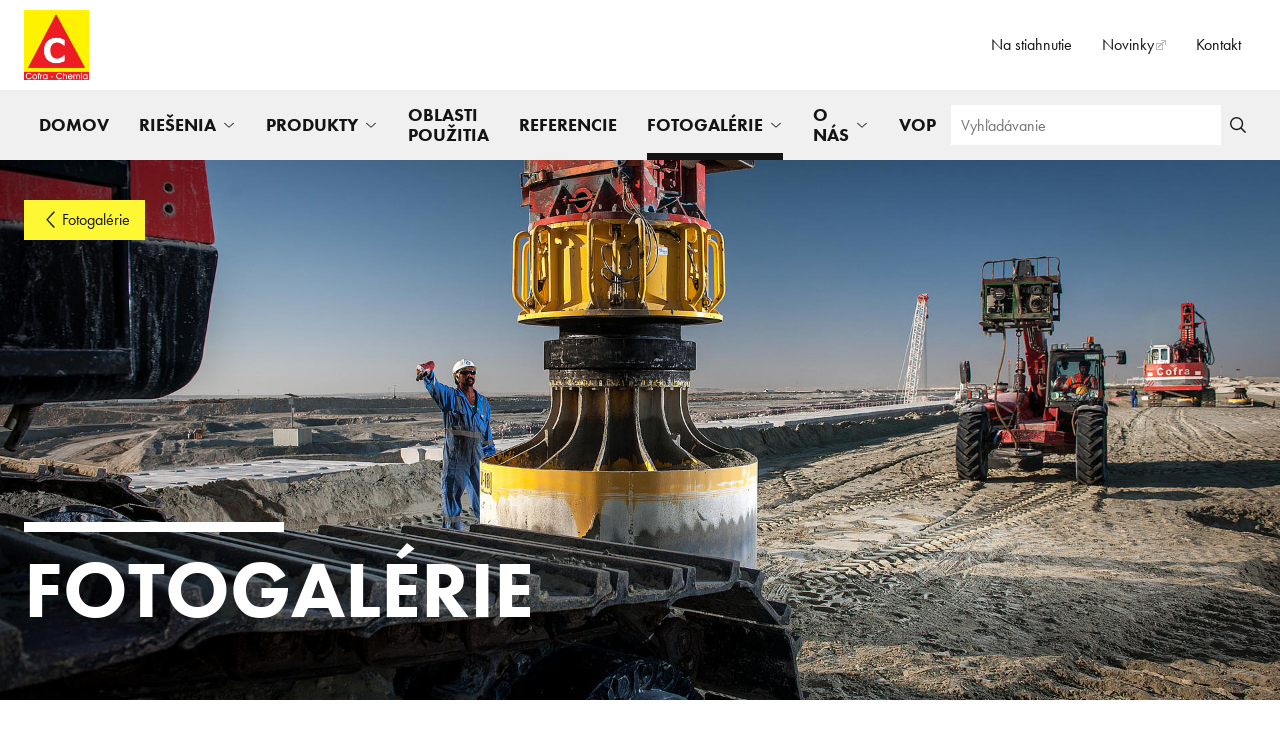

--- FILE ---
content_type: text/html; charset=utf-8
request_url: https://www.cofra.sk/fotogalerie/geolock
body_size: 5355
content:
<!DOCTYPE html><html lang=sk><head><meta charset=utf-8><meta name=viewport content="width=device-width, initial-scale=1.0"><meta name=theme-color content=#ffffff><link rel=apple-touch-icon href="/meta/favicon.png?width=180&amp;height=180"><link rel=icon type=image/png href="/meta/favicon.png?width=32&amp;height=32"><link rel=manifest href=/manifest><title>Geolock</title><meta name=author content=AlejTech.sk><script>var languageId="sk";var baseUrl="https://www.cofra.sk";</script><link rel=canonical href="https://www.cofra.sk/fotogalerie/geolock?page=1"><meta property=og:title content=Geolock><meta property=og:type content=website><meta property=og:url content=https://www.cofra.sk/fotogalerie/geolock><meta property=og:image content=https://www.cofra.sk/meta/og-image.jpg><meta property=og:image:width content=1200><meta property=og:image:height content=630><link rel=stylesheet href=https://use.typekit.net/hoe5kbf.css><link rel=stylesheet href="/styles.scss?v=d3GCNqIneCEMo2ey-wbxFly7cET0GKjGLbbeasWWT5Y"><script></script></head><body><div id=container class="pageid-39 pagelang-sk subpage level1-36"> <a class=hidden href=#start>Prejsť na obsah stránky</a> <header> <div id=header-wrap> <div class=width-wrap> <div id=header-logo> <a title=cofra href="https://www.cofra.sk/"> <img src=/img/cofra-logo.png alt=cofra> </a> </div> <ul><li><a href=https://www.cofra.sk/na-stiahnutie>Na stiahnutie</a></li> <li><a class=external href=https://cofra.com/news.html rel="noopener noreferrer" target=_blank>Novinky</a></li> <li><a href=https://www.cofra.sk/kontakt>Kontakt</a></li></ul> </div> </div> <div id=menu-wrap> <div class=width-wrap> <nav id=header-menu> <input type=checkbox> <span></span> <span></span> <span></span> <ul><li class=menu-leaf> <a href="https://www.cofra.sk/" class=menu-link>Domov</a> </li> <li class=menu-with-children> <input type=checkbox> <span class=checkbox-mask></span> <a href=https://www.cofra.sk/riesenia class=menu-link>Riešenia</a> <div class=wrap> <ul><li class=menu-with-children> <input type=checkbox> <span class=checkbox-mask></span> <a href=https://www.cofra.sk/riesenia/konsolidacia class=menu-link>Konsolidácia</a> <div> <ul><li class=menu-leaf> <a href=https://www.cofra.sk/riesenia/konsolidacia/vertikalne-dreny class=menu-link>Vertikálne drény</a> </li> <li class=menu-leaf> <a href=https://www.cofra.sk/riesenia/konsolidacia/offshore-vertikalne-dreny class=menu-link>Offshore vertikálne drény</a> </li> <li class=menu-leaf> <a href=https://www.cofra.sk/riesenia/konsolidacia/vakuova-konsolidacia class=menu-link>Vákuová konsolidácia</a> </li></ul> <div class=submenu-content> <a class=button href=https://www.cofra.sk/riesenia/konsolidacia>Konsolidácia</a> </div> </div> </li> <li class=menu-with-children> <input type=checkbox> <span class=checkbox-mask></span> <a href=https://www.cofra.sk/riesenia/hutnenie class=menu-link>Hutnenie</a> <div> <ul><li class=menu-leaf> <a href=https://www.cofra.sk/riesenia/hutnenie/cofra-hutnenie-valcom-crc class=menu-link>Cofra hutnenie valcom (CRC)</a> </li> <li class=menu-leaf> <a href=https://www.cofra.sk/riesenia/hutnenie/cofra-dynamicke-hutnenie-cdc class=menu-link>Cofra dynamické hutnenie (CDC)</a> </li> <li class=menu-leaf> <a href=https://www.cofra.sk/riesenia/hutnenie/dynamicke-hutnenie class=menu-link>Dynamické hutnenie</a> </li> <li class=menu-leaf> <a href=https://www.cofra.sk/riesenia/hutnenie/cofra-vibracne-hutnenie-cvc class=menu-link>Cofra vibračné hutnenie (CVC)</a> </li></ul> <div class=submenu-content> <a class=button href=https://www.cofra.sk/riesenia/hutnenie>Hutnenie</a> </div> </div> </li> <li class=menu-with-children> <input type=checkbox> <span class=checkbox-mask></span> <a href=https://www.cofra.sk/riesenia/zakladanie class=menu-link>Zakladanie</a> <div> <ul><li class=menu-leaf> <a href=https://www.cofra.sk/riesenia/zakladanie/piliere-obalene-geotextiliou class=menu-link>Piliére obalené geotextíliou</a> </li> <li class=menu-leaf> <a href=https://www.cofra.sk/riesenia/zakladanie/cofra-strkove-piliere class=menu-link>Cofra štrkové piliére</a> </li> <li class=menu-leaf> <a href=https://www.cofra.sk/riesenia/zakladanie/nasypy-na-pilotach class=menu-link>Násypy na pilotách</a> </li></ul> <div class=submenu-content> <a class=button href=https://www.cofra.sk/riesenia/zakladanie>Zakladanie</a> </div> </div> </li> <li class=menu-with-children> <input type=checkbox> <span class=checkbox-mask></span> <a href=https://www.cofra.sk/riesenia/tesniace-bariery class=menu-link>Tesniace bariéry</a> <div> <ul><li class=menu-leaf> <a href=https://www.cofra.sk/riesenia/tesniace-bariery/tesniace-folie-horizontalna-a-naklonena-hdpe-bariera class=menu-link>Tesniace fólie - horizontálna a naklonená HDPE bariéra</a> </li> <li class=menu-leaf> <a href=https://www.cofra.sk/riesenia/tesniace-bariery/geolock-vertikalna-hdpe-bariera class=menu-link>Geolock – vertikálna HDPE bariéra</a> </li> <li class=menu-leaf> <a href=https://www.cofra.sk/riesenia/tesniace-bariery/frezovacie-technologie class=menu-link>Frézovacie technológie</a> </li></ul> <div class=submenu-content> <a class=button href=https://www.cofra.sk/riesenia/tesniace-bariery>Tesniace bariéry</a> </div> </div> </li></ul> <div class=submenu-content> <h1> Find out more about our solutions </h1> <p>Cofra has divided their product into four segments. find out more on the solutions page for an overview of our segments and techniques</p> <a class=button href=https://www.cofra.sk/riesenia>Riešenia</a> </div> </div> </li> <li class=menu-with-children> <input type=checkbox> <span class=checkbox-mask></span> <a href=https://www.cofra.sk/produkty class=menu-link>Produkty</a> <div class=wrap> <ul><li class=menu-with-children> <input type=checkbox> <span class=checkbox-mask></span> <a href=https://www.cofra.sk/produkty/vertikalne-dreny-mebradrain class=menu-link>Vertikálne drény MebraDrain</a> <div> <ul><li class=menu-leaf> <a href=https://www.cofra.sk/produkty/vertikalne-dreny-mebradrain/specifikacie class=menu-link>Špecifikácie</a> </li> <li class=menu-leaf> <a href=https://www.cofra.sk/produkty/vertikalne-dreny-mebradrain/design-manual class=menu-link>Design manuál</a> </li> <li class=menu-leaf> <a href=https://www.cofra.sk/produkty/vertikalne-dreny-mebradrain/logger class=menu-link>Logger</a> </li> <li class=menu-leaf> <a href=https://www.cofra.sk/produkty/vertikalne-dreny-mebradrain/prospekty class=menu-link>Prospekty</a> </li></ul> <div class=submenu-content> <a class=button href=https://www.cofra.sk/produkty/vertikalne-dreny-mebradrain>Vertikálne drény MebraDrain</a> </div> </div> </li> <li class=menu-with-children> <input type=checkbox> <span class=checkbox-mask></span> <a href=https://www.cofra.sk/produkty/mikropilotovy-system-augeo class=menu-link>Mikropilotový systém AuGeo</a> <div> <ul><li class=menu-leaf> <a href=https://www.cofra.sk/produkty/mikropilotovy-system-augeo/specifikacie class=menu-link>Špecifikácie</a> </li> <li class=menu-leaf> <a href=https://www.cofra.sk/produkty/mikropilotovy-system-augeo/software class=menu-link>Software</a> </li> <li class=menu-leaf> <a href=https://www.cofra.sk/produkty/mikropilotovy-system-augeo/prospekty class=menu-link>Prospekty</a> </li></ul> <div class=submenu-content> <a class=button href=https://www.cofra.sk/produkty/mikropilotovy-system-augeo>Mikropilotový systém AuGeo</a> </div> </div> </li> <li class=menu-with-children> <input type=checkbox> <span class=checkbox-mask></span> <a href=https://www.cofra.sk/produkty/podzemna-tesniaca-stena-geolock class=menu-link>Podzemná tesniaca stena Geolock</a> <div> <ul><li class=menu-leaf> <a href=https://www.cofra.sk/produkty/podzemna-tesniaca-stena-geolock/specifikacie class=menu-link>Špecifikácie</a> </li> <li class=menu-leaf> <a href=https://www.cofra.sk/produkty/podzemna-tesniaca-stena-geolock/software class=menu-link>Software</a> </li> <li class=menu-leaf> <a href=https://www.cofra.sk/produkty/podzemna-tesniaca-stena-geolock/prospekty class=menu-link>Prospekty</a> </li></ul> <div class=submenu-content> <a class=button href=https://www.cofra.sk/produkty/podzemna-tesniaca-stena-geolock>Podzemná tesniaca stena Geolock</a> </div> </div> </li> <li class=menu-with-children> <input type=checkbox> <span class=checkbox-mask></span> <a href=https://www.cofra.sk/produkty/plastove-stetovnice-geoflex class=menu-link>Plastové štetovnice Geoflex</a> <div> <ul><li class=menu-leaf> <a href=https://www.cofra.sk/produkty/plastove-stetovnice-geoflex/specifikacie class=menu-link>Špecifikácie</a> </li> <li class=menu-leaf> <a href=https://www.cofra.sk/produkty/plastove-stetovnice-geoflex/design-manual class=menu-link>Design manuál</a> </li> <li class=menu-leaf> <a href=https://www.cofra.sk/produkty/plastove-stetovnice-geoflex/software class=menu-link>Software</a> </li> <li class=menu-leaf> <a href=https://www.cofra.sk/produkty/plastove-stetovnice-geoflex/prospekty class=menu-link>Prospekty</a> </li></ul> <div class=submenu-content> <a class=button href=https://www.cofra.sk/produkty/plastove-stetovnice-geoflex>Plastové štetovnice Geoflex</a> </div> </div> </li> <li class=menu-with-children> <input type=checkbox> <span class=checkbox-mask></span> <a href=https://www.cofra.sk/produkty/dynamicke-hutnenie class=menu-link>Dynamické hutnenie</a> <div> <ul><li class=menu-leaf> <a href=https://www.cofra.sk/produkty/dynamicke-hutnenie/schema-realizacie class=menu-link>Schéma realizácie</a> </li> <li class=menu-leaf> <a href=https://www.cofra.sk/produkty/dynamicke-hutnenie/prospekty class=menu-link>Prospekty</a> </li></ul> <div class=submenu-content> <a class=button href=https://www.cofra.sk/produkty/dynamicke-hutnenie>Dynamické hutnenie</a> </div> </div> </li></ul> <div class=submenu-content> <a class=button href=https://www.cofra.sk/produkty>Produkty</a> </div> </div> </li> <li class=menu-leaf> <a href=https://www.cofra.sk/oblasti-pouzitia class=menu-link>Oblasti použitia</a> </li> <li class=menu-leaf> <a href=https://www.cofra.sk/referencie class=menu-link>Referencie</a> </li> <li class="menu-leaf show-on-mobile"> <a href=https://www.cofra.sk/brozura target=_blank class=menu-link>Brožúra</a> </li> <li class="menu-leaf show-on-mobile"> <a href=https://www.cofra.sk/technicke-spravy-a-clanky class=menu-link>Technické správy a články</a> </li> <li class=menu-with-children-selected-path> <input type=checkbox> <span class=checkbox-mask></span> <a href=https://www.cofra.sk/fotogalerie class=menu-link>Fotogalérie</a> <div class=wrap> <ul><li class=menu-leaf> <a href=https://www.cofra.sk/fotogalerie/mebradrain class=menu-link>Mebradrain</a> </li> <li class=menu-leaf> <a href=https://www.cofra.sk/fotogalerie/augeo class=menu-link>Augeo</a> </li> <li class=menu-leaf-selected> <a href=https://www.cofra.sk/fotogalerie/geolock class=menu-link>Geolock</a> </li> <li class=menu-leaf> <a href=https://www.cofra.sk/fotogalerie/geoflex class=menu-link>Geoflex</a> </li> <li class=menu-leaf> <a href=https://www.cofra.sk/fotogalerie/dynamicke-hutnenie class=menu-link>Dynamické hutnenie</a> </li></ul> <div class=submenu-content> <a class=button href=https://www.cofra.sk/fotogalerie>Fotogalérie</a> </div> </div> </li> <li class=menu-with-children> <input type=checkbox> <span class=checkbox-mask></span> <a href=https://www.cofra.sk/o-nas class=menu-link>O nás</a> <div class=wrap> <ul><li class=menu-leaf> <a href=https://www.cofra.sk/o-nas/profil-spolocnosti class=menu-link>Profil spoločnosti</a> </li> <li class=menu-leaf> <a href=https://www.cofra.sk/o-nas/integrovany-system-manazerstva class=menu-link>Integrovaný systém manažérstva </a> </li> <li class=menu-leaf> <a href=https://www.cofra.sk/o-nas/publikacie class=menu-link>Publikácie</a> </li> <li class=menu-leaf> <a href=https://www.cofra.sk/o-nas/vseobecne-obchodne-podmienky class=menu-link>Všeobecné obchodné podmienky</a> </li></ul> <div class=submenu-content> <h1> More about Cofra </h1> <p>Cofra at a glance - who we are, what we do and what sets us apart.</p> <a class=button href=https://www.cofra.sk/o-nas>O nás</a> </div> </div> </li> <li class=menu-leaf> <a href=https://www.cofra.sk/vseobecne-obchodne-podmienky class=menu-link>VOP</a> </li> <li class="menu-leaf show-on-mobile"> <a href=https://www.cofra.sk/kontakt class=menu-link>Kontakt</a> </li></ul> </nav> <form method=get action=https://www.cofra.sk/vyhladavanie> <input type=text placeholder=Vyhľadávanie name=q> <button><i class="las la-search"></i></button> </form> </div> </div> </header> <div id=path> <div class=width-wrap> <a href="https://www.cofra.sk/">Domov</a> <a href=https://www.cofra.sk/fotogalerie>Fotogal&#xE9;rie</a> <a href=https://www.cofra.sk/fotogalerie/geolock>Geolock</a> </div> </div> <section id=slider-wrap-home> <div id=slider-items> <div class=item style="background-image:url('https://www.cofra.sk/files/images/slider/csm_dsc_4807_f8f5df1492.jpg')"> <div class=width-wrap> <h1>Fotogal&#xE9;rie</h1> <h2></h2> </div> </div> </div> </section> <a id=start></a> <main> <section id=content> <div id=content-full> <div class=page-content> <div class=width-wrap> <h1> Geolock </h1> <div class=image-gallery> <div class="columns is-multiline is-mobile"> <div class="column is-one-third-tablet is-one-quarter-desktop is-one-third-tablet-fullhd is-half-mobile"> <a data-fancybox=gallery href=https://www.cofra.sk/files/galleries/galeria/geolock/dcp00092.jpg> <img alt=dcp00092 src="https://www.cofra.sk/files/galleries/galeria/geolock/dcp00092.jpg?width=350&amp;height=350"> </a> </div> <div class="column is-one-third-tablet is-one-quarter-desktop is-one-third-tablet-fullhd is-half-mobile"> <a data-fancybox=gallery href=https://www.cofra.sk/files/galleries/galeria/geolock/dcp00059.jpg> <img alt=dcp00059 src="https://www.cofra.sk/files/galleries/galeria/geolock/dcp00059.jpg?width=350&amp;height=350"> </a> </div> <div class="column is-one-third-tablet is-one-quarter-desktop is-one-third-tablet-fullhd is-half-mobile"> <a data-fancybox=gallery href=https://www.cofra.sk/files/galleries/galeria/geolock/dcp00056.jpg> <img alt=dcp00056 src="https://www.cofra.sk/files/galleries/galeria/geolock/dcp00056.jpg?width=350&amp;height=350"> </a> </div> <div class="column is-one-third-tablet is-one-quarter-desktop is-one-third-tablet-fullhd is-half-mobile"> <a data-fancybox=gallery href=https://www.cofra.sk/files/galleries/galeria/geolock/dcp00051.jpg> <img alt=dcp00051 src="https://www.cofra.sk/files/galleries/galeria/geolock/dcp00051.jpg?width=350&amp;height=350"> </a> </div> <div class="column is-one-third-tablet is-one-quarter-desktop is-one-third-tablet-fullhd is-half-mobile"> <a data-fancybox=gallery href=https://www.cofra.sk/files/galleries/galeria/geolock/dcp00048.jpg> <img alt=dcp00048 src="https://www.cofra.sk/files/galleries/galeria/geolock/dcp00048.jpg?width=350&amp;height=350"> </a> </div> <div class="column is-one-third-tablet is-one-quarter-desktop is-one-third-tablet-fullhd is-half-mobile"> <a data-fancybox=gallery href=https://www.cofra.sk/files/galleries/galeria/geolock/dcp00039.jpg> <img alt=dcp00039 src="https://www.cofra.sk/files/galleries/galeria/geolock/dcp00039.jpg?width=350&amp;height=350"> </a> </div> <div class="column is-one-third-tablet is-one-quarter-desktop is-one-third-tablet-fullhd is-half-mobile"> <a data-fancybox=gallery href=https://www.cofra.sk/files/galleries/galeria/geolock/dcp00037.jpg> <img alt=dcp00037 src="https://www.cofra.sk/files/galleries/galeria/geolock/dcp00037.jpg?width=350&amp;height=350"> </a> </div> <div class="column is-one-third-tablet is-one-quarter-desktop is-one-third-tablet-fullhd is-half-mobile"> <a data-fancybox=gallery href=https://www.cofra.sk/files/galleries/galeria/geolock/dcp00030.jpg> <img alt=dcp00030 src="https://www.cofra.sk/files/galleries/galeria/geolock/dcp00030.jpg?width=350&amp;height=350"> </a> </div> </div> </div> </div> </div> </div> </section> </main> <footer> <div class=width-wrap> <div class=item> <h3>Rýchle odkazy</h3> <ul><li> <a href=https://www.cofra.sk/oblasti-pouzitia>Aplikačné oblasti</a> </li> <li> <a href=https://www.cofra.sk/kontakt>Kontakty</a> </li> <li> <a href=https://www.cofra.sk/na-stiahnutie>Na stiahnutie</a> </li> <li> <a href=https://www.cofra.sk/riesenia>Riešenia</a> </li> <li> <a href=https://www.cofra.sk/o-nas>O nás</a> </li></ul> </div> <div class="item half"> <h3>Navštívte naše stránky s informáciami v rôznych jazykoch</h3> <ul><li> <a href=https://cofra.com/home/cofra-singapore.html rel="noopener noreferrer" target=_blank>Cofra Singapore</a> </li> <li> <a href=https://cofra.com/home/cofra-ltd.html rel="noopener noreferrer" target=_blank>Cofra Ltd</a> </li> <li> <a href="https://batcofra.se/" rel="noopener noreferrer" target=_blank>BAT Cofra</a> </li> <li> <a href="https://www.boskalis.com/" rel="noopener noreferrer" target=_blank>Boskalis</a> </li></ul> <ul><li> <a href=https://cofra.com/nl.html rel="noopener noreferrer" target=_blank>Cofra - Nederlands</a> </li> <li> <a href=https://cofra.com/home/cofra-bv-portuguese.html rel="noopener noreferrer" target=_blank>Cofra - Portuguese</a> </li> <li> <a href=https://cofra.com/home/cofra-bv-francais.html rel="noopener noreferrer" target=_blank>Cofra - Francais</a> </li> <li> <a href=https://cofra.com/home/cofra-bv-deutsch.html rel="noopener noreferrer" target=_blank>Cofra - Deutsch</a> </li> <li> <a href=https://cofra.com/home/cofra-bv-espanol.html rel="noopener noreferrer" target=_blank>Cofra - Espanol</a> </li></ul> </div> <div class=item> <a class="btn youtube" href=https://www.youtube.com/user/CofraBV target=_blank><span></span>Cofra YouTube Channel</a> <p><a href="https://boskalis.com/" target=_blank><img src=https://www.cofra.sk/files/images/footer-logo/bos-logo.svg style="display:block;vertical-align:top;margin:5px auto;text-align:center"> </a></p> </div> </div> <a class=back-top href=#header-wrap> <span> Späť hore </span> </a> <div id=footer-wrap> <div class=width-wrap> <div id=footer> <div class=columns> <div class=column> <div id=footer-left> 2026 © Cofra-Chemia s.r.o. <br> <a class=external href=https://www.alejtech.sk/sk/sluzby/tvorba-web-stranok.html target=_blank rel=noopener title="Otvoriť v novom okne">Tvorba web stránok</a><span> a </span><a class=external href=https://www.kabernet.sk target=_blank rel=noopener title="Otvoriť v novom okne">redakčný systém</a><span> od </span><a href="https://www.alejtech.sk/" title="Otvoriť v novom okne" target=_blank rel=noopener class=external>AlejTech, spol. s r.o.</a> </div> </div> <div class=column> <div id=footer-right> <a href="https://www.kabernet.sk/" target=_blank rel=noopener title="Otvoriť v novom okne"> <img src=/img/kabernet-logo-footer-grayscale.svg alt="Tvorba web stránok"> </a> </div> </div> </div> </div> </div> </div> </footer> <div class=hidden> <div id=autopopup-content> </div> </div> </div><script src=https://code.jquery.com/jquery-3.3.1.min.js integrity="sha256-FgpCb/KJQlLNfOu91ta32o/NMZxltwRo8QtmkMRdAu8=" crossorigin=anonymous></script><script>(window.jQuery||document.write("\u003Cscript src=\u0022/lib/jquery3/dist/jquery.min.js\u0022 integrity=\u0022sha256-FgpCb/KJQlLNfOu91ta32o/NMZxltwRo8QtmkMRdAu8=\u0022 crossorigin=\u0022anonymous\u0022\u003E\u003C/script\u003E"));</script><script src="/lib/jquery-validation/dist/jquery.validate.js?v=7j3_BgLiR_ih6wKi05XyYFWot1qMiosseByvkY1xQU4"></script><script src="/lib/jquery-validation-unobtrusive/jquery.validate.unobtrusive.js?v=7j3_BgLiR_ih6wKi05XyYFWot1qMiosseByvkY1xQU4"></script><script src="/main.js?v=4ObgeVaQdsnAJ2kHo9WEoTnSlflyLx9HOIz0VeGmgyU"></script><script src="/kabernet.js?v=P6lPSvSVrmJyoE9k1gUh-4m7OzO6df44kucB0l8NQqU"></script><script src="https://www.google.com/recaptcha/api.js?hl=sk" defer></script><script>var recaptchaValidated=function(e){var r=$('#recaptchaErrorMessage');r.length&&r.hide()};$.validator.setDefaults({submitHandler:function(){var e=this,r=''!==$('[name=g-recaptcha-response]',e.currentForm).val(),a='Overte, či nie ste robot',t=$('#recaptchaErrorMessage',e.currentForm);if(t.length===0)return!0;return a&&(r?t.length&&t.hide():(e.errorList.push({message:a}),$(e.currentForm).triggerHandler('invalid-form',[e]),t.length&&(t.html(a),t.show()))),r}});var grecaptcha_onload=function(element){element=element||$(document);var recaptcha=element.find(".g-recaptcha");if(recaptcha.length>0){var siteKey=recaptcha.data("sitekey");var callback=recaptcha.data("callback");grecaptcha.render(recaptcha.get(0),{'sitekey':siteKey,'callback':window[callback],});}};</script><script>'serviceWorker'in navigator&&navigator.serviceWorker.register('/serviceworker')</script></body></html>

--- FILE ---
content_type: text/css; charset=UTF-8
request_url: https://www.cofra.sk/styles.scss?v=d3GCNqIneCEMo2ey-wbxFly7cET0GKjGLbbeasWWT5Y
body_size: 114425
content:
@charset "UTF-8";@font-face{font-family:Icons;src:url("[data-uri]") format("woff");font-weight:normal;font-style:normal}
/*! bulma.io v0.7.1 | MIT License | github.com/jgthms/bulma */
@keyframes spinAround{from{transform:rotate(0deg)}to{transform:rotate(359deg)}}.pagination-previous,.pagination-next,.pagination-link,.pagination-ellipsis,.breadcrumb,.is-unselectable,.delete{-webkit-touch-callout:none;-webkit-user-select:none;-moz-user-select:none;-ms-user-select:none;user-select:none}.level:not(:last-child),.breadcrumb:not(:last-child),.highlight:not(:last-child),.block:not(:last-child){margin-bottom:1.5rem}.delete{-moz-appearance:none;-webkit-appearance:none;background-color:rgba(0,0,0,.2);border:0;border-radius:290486px;cursor:pointer;display:inline-block;flex-grow:0;flex-shrink:0;font-size:0;height:20px;max-height:20px;max-width:20px;min-height:20px;min-width:20px;outline:0;position:relative;vertical-align:top;width:20px}.delete::before,.delete::after{background-color:#fff;content:"";display:block;left:50%;position:absolute;top:50%;transform:translateX(-50%) translateY(-50%) rotate(45deg);transform-origin:center center}.delete::before{height:2px;width:50%}.delete::after{height:50%;width:2px}.delete:hover,.delete:focus{background-color:rgba(0,0,0,.3)}.delete:active{background-color:rgba(0,0,0,.4)}.is-small.delete{height:16px;max-height:16px;max-width:16px;min-height:16px;min-width:16px;width:16px}.is-medium.delete{height:24px;max-height:24px;max-width:24px;min-height:24px;min-width:24px;width:24px}.is-large.delete{height:32px;max-height:32px;max-width:32px;min-height:32px;min-width:32px;width:32px}.loader{animation:spinAround 500ms infinite linear;border:2px solid #d6d6d6;border-radius:290486px;border-right-color:transparent;border-top-color:transparent;content:"";display:block;height:1em;position:relative;width:1em}.is-overlay{bottom:0;left:0;position:absolute;right:0;top:0}.pagination-previous,.pagination-next,.pagination-link,.pagination-ellipsis{-moz-appearance:none;-webkit-appearance:none;align-items:center;border:1px solid transparent;border-radius:4px;box-shadow:none;display:inline-flex;font-size:1rem;height:2.25em;justify-content:flex-start;line-height:1.5;padding-bottom:calc(.375em - 1px);padding-left:calc(.625em - 1px);padding-right:calc(.625em - 1px);padding-top:calc(.375em - 1px);position:relative;vertical-align:top}.pagination-previous:focus,.pagination-next:focus,.pagination-link:focus,.pagination-ellipsis:focus,.is-focused.pagination-previous,.is-focused.pagination-next,.is-focused.pagination-link,.is-focused.pagination-ellipsis,.pagination-previous:active,.pagination-next:active,.pagination-link:active,.pagination-ellipsis:active,.is-active.pagination-previous,.is-active.pagination-next,.is-active.pagination-link,.is-active.pagination-ellipsis{outline:0}[disabled].pagination-previous,[disabled].pagination-next,[disabled].pagination-link,[disabled].pagination-ellipsis{cursor:not-allowed}
/*! minireset.css v0.0.3 | MIT License | github.com/jgthms/minireset.css */
html,body,p,ol,ul,li,dl,dt,dd,blockquote,figure,fieldset,legend,textarea,pre,iframe,hr,h1,h2,h3,h4,h5,h6{margin:0;padding:0}h1,h2,h3,h4,h5,h6{font-size:100%;font-weight:normal}ul{list-style:none}button,input,select,textarea{margin:0}html{box-sizing:border-box}*,*::before,*::after{box-sizing:inherit}img,audio,video{height:auto;max-width:100%}iframe{border:0}table{border-collapse:collapse;border-spacing:0}td,th{padding:0;text-align:left}html{background-color:#fff;font-size:16px;-moz-osx-font-smoothing:grayscale;-webkit-font-smoothing:antialiased;min-width:300px;overflow-x:hidden;overflow-y:scroll;text-rendering:optimizeLegibility;text-size-adjust:100%}article,aside,figure,footer,header,hgroup,section{display:block}body,button,input,select,textarea{font-family:futura-pt,sans-serif}code,pre{-moz-osx-font-smoothing:auto;-webkit-font-smoothing:auto;font-family:monospace}body{color:#141414;font-size:1rem;font-weight:400;line-height:1.5}a{color:#b20000;cursor:pointer;text-decoration:none}a strong{color:currentColor}a:hover{color:hsl(0,0%,21%)}code{background-color:hsl(0,0%,96%);color:#b20000;font-size:.875em;font-weight:normal;padding:.25em .5em .25em}hr{background-color:hsl(0,0%,96%);border:0;display:block;height:2px;margin:1.5rem 0}img{height:auto;max-width:100%}input[type=checkbox],input[type=radio]{vertical-align:baseline}small{font-size:.875em}span{font-style:inherit;font-weight:inherit}strong{color:hsl(0,0%,21%);font-weight:700}pre{-webkit-overflow-scrolling:touch;background-color:hsl(0,0%,96%);color:#141414;font-size:.875em;overflow-x:auto;padding:1.25rem 1.5rem;white-space:pre;word-wrap:normal}pre code{background-color:transparent;color:currentColor;font-size:1em;padding:0}table td,table th{text-align:left;vertical-align:top}table th{color:hsl(0,0%,21%)}.is-clearfix::after{clear:both;content:" ";display:table}.is-pulled-left{float:left!important}.is-pulled-right{float:right!important}.is-clipped{overflow:hidden!important}.is-size-1{font-size:3rem!important}.is-size-2{font-size:2.5rem!important}.is-size-3{font-size:2rem!important}.is-size-4{font-size:1.5rem!important}.is-size-5{font-size:1.25rem!important}.is-size-6{font-size:1rem!important}.is-size-7{font-size:.75rem!important}@media screen and (max-width:768px){.is-size-1-mobile{font-size:3rem!important}.is-size-2-mobile{font-size:2.5rem!important}.is-size-3-mobile{font-size:2rem!important}.is-size-4-mobile{font-size:1.5rem!important}.is-size-5-mobile{font-size:1.25rem!important}.is-size-6-mobile{font-size:1rem!important}.is-size-7-mobile{font-size:.75rem!important}}@media screen and (min-width:769px),print{.is-size-1-tablet{font-size:3rem!important}.is-size-2-tablet{font-size:2.5rem!important}.is-size-3-tablet{font-size:2rem!important}.is-size-4-tablet{font-size:1.5rem!important}.is-size-5-tablet{font-size:1.25rem!important}.is-size-6-tablet{font-size:1rem!important}.is-size-7-tablet{font-size:.75rem!important}}@media screen and (max-width:1087px){.is-size-1-touch{font-size:3rem!important}.is-size-2-touch{font-size:2.5rem!important}.is-size-3-touch{font-size:2rem!important}.is-size-4-touch{font-size:1.5rem!important}.is-size-5-touch{font-size:1.25rem!important}.is-size-6-touch{font-size:1rem!important}.is-size-7-touch{font-size:.75rem!important}}@media screen and (min-width:1088px){.is-size-1-desktop{font-size:3rem!important}.is-size-2-desktop{font-size:2.5rem!important}.is-size-3-desktop{font-size:2rem!important}.is-size-4-desktop{font-size:1.5rem!important}.is-size-5-desktop{font-size:1.25rem!important}.is-size-6-desktop{font-size:1rem!important}.is-size-7-desktop{font-size:.75rem!important}}@media screen and (min-width:1280px){.is-size-1-widescreen{font-size:3rem!important}.is-size-2-widescreen{font-size:2.5rem!important}.is-size-3-widescreen{font-size:2rem!important}.is-size-4-widescreen{font-size:1.5rem!important}.is-size-5-widescreen{font-size:1.25rem!important}.is-size-6-widescreen{font-size:1rem!important}.is-size-7-widescreen{font-size:.75rem!important}}@media screen and (min-width:1472px){.is-size-1-fullhd{font-size:3rem!important}.is-size-2-fullhd{font-size:2.5rem!important}.is-size-3-fullhd{font-size:2rem!important}.is-size-4-fullhd{font-size:1.5rem!important}.is-size-5-fullhd{font-size:1.25rem!important}.is-size-6-fullhd{font-size:1rem!important}.is-size-7-fullhd{font-size:.75rem!important}}.has-text-centered{text-align:center!important}.has-text-justified{text-align:justify!important}.has-text-left{text-align:left!important}.has-text-right{text-align:right!important}@media screen and (max-width:768px){.has-text-centered-mobile{text-align:center!important}}@media screen and (min-width:769px),print{.has-text-centered-tablet{text-align:center!important}}@media screen and (min-width:769px) and (max-width:1087px){.has-text-centered-tablet-only{text-align:center!important}}@media screen and (max-width:1087px){.has-text-centered-touch{text-align:center!important}}@media screen and (min-width:1088px){.has-text-centered-desktop{text-align:center!important}}@media screen and (min-width:1088px) and (max-width:1279px){.has-text-centered-desktop-only{text-align:center!important}}@media screen and (min-width:1280px){.has-text-centered-widescreen{text-align:center!important}}@media screen and (min-width:1280px) and (max-width:1471px){.has-text-centered-widescreen-only{text-align:center!important}}@media screen and (min-width:1472px){.has-text-centered-fullhd{text-align:center!important}}@media screen and (max-width:768px){.has-text-justified-mobile{text-align:justify!important}}@media screen and (min-width:769px),print{.has-text-justified-tablet{text-align:justify!important}}@media screen and (min-width:769px) and (max-width:1087px){.has-text-justified-tablet-only{text-align:justify!important}}@media screen and (max-width:1087px){.has-text-justified-touch{text-align:justify!important}}@media screen and (min-width:1088px){.has-text-justified-desktop{text-align:justify!important}}@media screen and (min-width:1088px) and (max-width:1279px){.has-text-justified-desktop-only{text-align:justify!important}}@media screen and (min-width:1280px){.has-text-justified-widescreen{text-align:justify!important}}@media screen and (min-width:1280px) and (max-width:1471px){.has-text-justified-widescreen-only{text-align:justify!important}}@media screen and (min-width:1472px){.has-text-justified-fullhd{text-align:justify!important}}@media screen and (max-width:768px){.has-text-left-mobile{text-align:left!important}}@media screen and (min-width:769px),print{.has-text-left-tablet{text-align:left!important}}@media screen and (min-width:769px) and (max-width:1087px){.has-text-left-tablet-only{text-align:left!important}}@media screen and (max-width:1087px){.has-text-left-touch{text-align:left!important}}@media screen and (min-width:1088px){.has-text-left-desktop{text-align:left!important}}@media screen and (min-width:1088px) and (max-width:1279px){.has-text-left-desktop-only{text-align:left!important}}@media screen and (min-width:1280px){.has-text-left-widescreen{text-align:left!important}}@media screen and (min-width:1280px) and (max-width:1471px){.has-text-left-widescreen-only{text-align:left!important}}@media screen and (min-width:1472px){.has-text-left-fullhd{text-align:left!important}}@media screen and (max-width:768px){.has-text-right-mobile{text-align:right!important}}@media screen and (min-width:769px),print{.has-text-right-tablet{text-align:right!important}}@media screen and (min-width:769px) and (max-width:1087px){.has-text-right-tablet-only{text-align:right!important}}@media screen and (max-width:1087px){.has-text-right-touch{text-align:right!important}}@media screen and (min-width:1088px){.has-text-right-desktop{text-align:right!important}}@media screen and (min-width:1088px) and (max-width:1279px){.has-text-right-desktop-only{text-align:right!important}}@media screen and (min-width:1280px){.has-text-right-widescreen{text-align:right!important}}@media screen and (min-width:1280px) and (max-width:1471px){.has-text-right-widescreen-only{text-align:right!important}}@media screen and (min-width:1472px){.has-text-right-fullhd{text-align:right!important}}.is-capitalized{text-transform:capitalize!important}.is-lowercase{text-transform:lowercase!important}.is-uppercase{text-transform:uppercase!important}.is-italic{font-style:italic!important}.has-text-white{color:#fff!important}a.has-text-white:hover,a.has-text-white:focus{color:#e6e6e6!important}.has-background-white{background-color:#fff!important}.has-text-black{color:#000!important}a.has-text-black:hover,a.has-text-black:focus{color:#000!important}.has-background-black{background-color:#000!important}.has-text-light{color:hsl(0,0%,96%)!important}a.has-text-light:hover,a.has-text-light:focus{color:hsl(0,0%,86%)!important}.has-background-light{background-color:hsl(0,0%,96%)!important}.has-text-dark{color:hsl(0,0%,21%)!important}a.has-text-dark:hover,a.has-text-dark:focus{color:hsl(0,0%,11%)!important}.has-background-dark{background-color:hsl(0,0%,21%)!important}.has-text-primary{color:#b20000!important}a.has-text-primary:hover,a.has-text-primary:focus{color:#7f0000!important}.has-background-primary{background-color:#b20000!important}.has-text-link{color:#b20000!important}a.has-text-link:hover,a.has-text-link:focus{color:#7f0000!important}.has-background-link{background-color:#b20000!important}.has-text-info{color:#209cee!important}a.has-text-info:hover,a.has-text-info:focus{color:#1081cb!important}.has-background-info{background-color:#209cee!important}.has-text-success{color:#23d160!important}a.has-text-success:hover,a.has-text-success:focus{color:#1ca54c!important}.has-background-success{background-color:#23d160!important}.has-text-warning{color:#fef834!important}a.has-text-warning:hover,a.has-text-warning:focus{color:#fef601!important}.has-background-warning{background-color:#fef834!important}.has-text-danger{color:#b20000!important}a.has-text-danger:hover,a.has-text-danger:focus{color:#7f0000!important}.has-background-danger{background-color:#b20000!important}.has-text-black-bis{color:hsl(0,0%,7%)!important}.has-background-black-bis{background-color:hsl(0,0%,7%)!important}.has-text-black-ter{color:hsl(0,0%,14%)!important}.has-background-black-ter{background-color:hsl(0,0%,14%)!important}.has-text-grey-darker{color:hsl(0,0%,21%)!important}.has-background-grey-darker{background-color:hsl(0,0%,21%)!important}.has-text-grey-dark{color:hsl(0,0%,29%)!important}.has-background-grey-dark{background-color:hsl(0,0%,29%)!important}.has-text-grey{color:hsl(0,0%,48%)!important}.has-background-grey{background-color:hsl(0,0%,48%)!important}.has-text-grey-light{color:hsl(0,0%,71%)!important}.has-background-grey-light{background-color:hsl(0,0%,71%)!important}.has-text-grey-lighter{color:hsl(0,0%,86%)!important}.has-background-grey-lighter{background-color:hsl(0,0%,86%)!important}.has-text-white-ter{color:hsl(0,0%,96%)!important}.has-background-white-ter{background-color:hsl(0,0%,96%)!important}.has-text-white-bis{color:hsl(0,0%,98%)!important}.has-background-white-bis{background-color:hsl(0,0%,98%)!important}.has-text-weight-light{font-weight:300!important}.has-text-weight-normal{font-weight:400!important}.has-text-weight-semibold{font-weight:600!important}.has-text-weight-bold{font-weight:700!important}.is-block{display:block!important}@media screen and (max-width:768px){.is-block-mobile{display:block!important}}@media screen and (min-width:769px),print{.is-block-tablet{display:block!important}}@media screen and (min-width:769px) and (max-width:1087px){.is-block-tablet-only{display:block!important}}@media screen and (max-width:1087px){.is-block-touch{display:block!important}}@media screen and (min-width:1088px){.is-block-desktop{display:block!important}}@media screen and (min-width:1088px) and (max-width:1279px){.is-block-desktop-only{display:block!important}}@media screen and (min-width:1280px){.is-block-widescreen{display:block!important}}@media screen and (min-width:1280px) and (max-width:1471px){.is-block-widescreen-only{display:block!important}}@media screen and (min-width:1472px){.is-block-fullhd{display:block!important}}.is-flex{display:flex!important}@media screen and (max-width:768px){.is-flex-mobile{display:flex!important}}@media screen and (min-width:769px),print{.is-flex-tablet{display:flex!important}}@media screen and (min-width:769px) and (max-width:1087px){.is-flex-tablet-only{display:flex!important}}@media screen and (max-width:1087px){.is-flex-touch{display:flex!important}}@media screen and (min-width:1088px){.is-flex-desktop{display:flex!important}}@media screen and (min-width:1088px) and (max-width:1279px){.is-flex-desktop-only{display:flex!important}}@media screen and (min-width:1280px){.is-flex-widescreen{display:flex!important}}@media screen and (min-width:1280px) and (max-width:1471px){.is-flex-widescreen-only{display:flex!important}}@media screen and (min-width:1472px){.is-flex-fullhd{display:flex!important}}.is-inline{display:inline!important}@media screen and (max-width:768px){.is-inline-mobile{display:inline!important}}@media screen and (min-width:769px),print{.is-inline-tablet{display:inline!important}}@media screen and (min-width:769px) and (max-width:1087px){.is-inline-tablet-only{display:inline!important}}@media screen and (max-width:1087px){.is-inline-touch{display:inline!important}}@media screen and (min-width:1088px){.is-inline-desktop{display:inline!important}}@media screen and (min-width:1088px) and (max-width:1279px){.is-inline-desktop-only{display:inline!important}}@media screen and (min-width:1280px){.is-inline-widescreen{display:inline!important}}@media screen and (min-width:1280px) and (max-width:1471px){.is-inline-widescreen-only{display:inline!important}}@media screen and (min-width:1472px){.is-inline-fullhd{display:inline!important}}.is-inline-block{display:inline-block!important}@media screen and (max-width:768px){.is-inline-block-mobile{display:inline-block!important}}@media screen and (min-width:769px),print{.is-inline-block-tablet{display:inline-block!important}}@media screen and (min-width:769px) and (max-width:1087px){.is-inline-block-tablet-only{display:inline-block!important}}@media screen and (max-width:1087px){.is-inline-block-touch{display:inline-block!important}}@media screen and (min-width:1088px){.is-inline-block-desktop{display:inline-block!important}}@media screen and (min-width:1088px) and (max-width:1279px){.is-inline-block-desktop-only{display:inline-block!important}}@media screen and (min-width:1280px){.is-inline-block-widescreen{display:inline-block!important}}@media screen and (min-width:1280px) and (max-width:1471px){.is-inline-block-widescreen-only{display:inline-block!important}}@media screen and (min-width:1472px){.is-inline-block-fullhd{display:inline-block!important}}.is-inline-flex{display:inline-flex!important}@media screen and (max-width:768px){.is-inline-flex-mobile{display:inline-flex!important}}@media screen and (min-width:769px),print{.is-inline-flex-tablet{display:inline-flex!important}}@media screen and (min-width:769px) and (max-width:1087px){.is-inline-flex-tablet-only{display:inline-flex!important}}@media screen and (max-width:1087px){.is-inline-flex-touch{display:inline-flex!important}}@media screen and (min-width:1088px){.is-inline-flex-desktop{display:inline-flex!important}}@media screen and (min-width:1088px) and (max-width:1279px){.is-inline-flex-desktop-only{display:inline-flex!important}}@media screen and (min-width:1280px){.is-inline-flex-widescreen{display:inline-flex!important}}@media screen and (min-width:1280px) and (max-width:1471px){.is-inline-flex-widescreen-only{display:inline-flex!important}}@media screen and (min-width:1472px){.is-inline-flex-fullhd{display:inline-flex!important}}.is-hidden{display:none!important}@media screen and (max-width:768px){.is-hidden-mobile{display:none!important}}@media screen and (min-width:769px),print{.is-hidden-tablet{display:none!important}}@media screen and (min-width:769px) and (max-width:1087px){.is-hidden-tablet-only{display:none!important}}@media screen and (max-width:1087px){.is-hidden-touch{display:none!important}}@media screen and (min-width:1088px){.is-hidden-desktop{display:none!important}}@media screen and (min-width:1088px) and (max-width:1279px){.is-hidden-desktop-only{display:none!important}}@media screen and (min-width:1280px){.is-hidden-widescreen{display:none!important}}@media screen and (min-width:1280px) and (max-width:1471px){.is-hidden-widescreen-only{display:none!important}}@media screen and (min-width:1472px){.is-hidden-fullhd{display:none!important}}.is-invisible{visibility:hidden!important}@media screen and (max-width:768px){.is-invisible-mobile{visibility:hidden!important}}@media screen and (min-width:769px),print{.is-invisible-tablet{visibility:hidden!important}}@media screen and (min-width:769px) and (max-width:1087px){.is-invisible-tablet-only{visibility:hidden!important}}@media screen and (max-width:1087px){.is-invisible-touch{visibility:hidden!important}}@media screen and (min-width:1088px){.is-invisible-desktop{visibility:hidden!important}}@media screen and (min-width:1088px) and (max-width:1279px){.is-invisible-desktop-only{visibility:hidden!important}}@media screen and (min-width:1280px){.is-invisible-widescreen{visibility:hidden!important}}@media screen and (min-width:1280px) and (max-width:1471px){.is-invisible-widescreen-only{visibility:hidden!important}}@media screen and (min-width:1472px){.is-invisible-fullhd{visibility:hidden!important}}.is-marginless{margin:0!important}.is-paddingless{padding:0!important}.is-radiusless{border-radius:0!important}.is-shadowless{box-shadow:none!important}.heading{display:block;font-size:11px;letter-spacing:1px;margin-bottom:5px;text-transform:uppercase}.highlight{font-weight:400;max-width:100%;overflow:hidden;padding:0}.highlight pre{overflow:auto;max-width:100%}.number{align-items:center;background-color:hsl(0,0%,96%);border-radius:290486px;display:inline-flex;font-size:1.25rem;height:2em;justify-content:center;margin-right:1.5rem;min-width:2.5em;padding:.25rem .5rem;text-align:center;vertical-align:top}.breadcrumb{font-size:1rem;white-space:nowrap}.breadcrumb a{align-items:center;color:#b20000;display:flex;justify-content:center;padding:0 .75em}.breadcrumb a:hover{color:hsl(0,0%,21%)}.breadcrumb li{background:none;margin:0;padding:0;align-items:center;display:flex}.breadcrumb li:first-child a{padding-left:0}.breadcrumb li.is-active a{color:hsl(0,0%,21%);cursor:default;pointer-events:none}.breadcrumb li+li::before{color:hsl(0,0%,71%);content:"/"}.breadcrumb ul,.breadcrumb ol{align-items:flex-start;display:flex;flex-wrap:wrap;justify-content:flex-start;padding:0;margin:0}.breadcrumb .icon:first-child{margin-right:.5em}.breadcrumb .icon:last-child{margin-left:.5em}.breadcrumb.is-centered ol,.breadcrumb.is-centered ul{justify-content:center}.breadcrumb.is-right ol,.breadcrumb.is-right ul{justify-content:flex-end}.breadcrumb.is-small{font-size:.75rem}.breadcrumb.is-medium{font-size:1.25rem}.breadcrumb.is-large{font-size:1.5rem}.breadcrumb.has-arrow-separator li+li::before{content:"→"}.breadcrumb.has-bullet-separator li+li::before{content:"•"}.breadcrumb.has-dot-separator li+li::before{content:"·"}.breadcrumb.has-succeeds-separator li+li::before{content:"≻"}.level{align-items:center;justify-content:space-between}.level code{border-radius:4px}.level img{display:inline-block;vertical-align:top}.level.is-mobile{display:flex}.level.is-mobile .level-left,.level.is-mobile .level-right{display:flex}.level.is-mobile .level-left+.level-right{margin-top:0}.level.is-mobile .level-item{margin-right:.75rem}.level.is-mobile .level-item:not(:last-child){margin-bottom:0}.level.is-mobile .level-item:not(.is-narrow){flex-grow:1}@media screen and (min-width:769px),print{.level{display:flex}.level>.level-item:not(.is-narrow){flex-grow:1}}.level-item{align-items:center;display:flex;flex-basis:auto;flex-grow:0;flex-shrink:0;justify-content:center}.level-item .title,.level-item .subtitle{margin-bottom:0}@media screen and (max-width:768px){.level-item:not(:last-child){margin-bottom:.75rem}}.level-left,.level-right{flex-basis:auto;flex-grow:0;flex-shrink:0}.level-left .level-item.is-flexible,.level-right .level-item.is-flexible{flex-grow:1}@media screen and (min-width:769px),print{.level-left .level-item:not(:last-child),.level-right .level-item:not(:last-child){margin-right:.75rem}}.level-left{align-items:center;justify-content:flex-start}@media screen and (max-width:768px){.level-left+.level-right{margin-top:1.5rem}}@media screen and (min-width:769px),print{.level-left{display:flex}}.level-right{align-items:center;justify-content:flex-end}@media screen and (min-width:769px),print{.level-right{display:flex}}.pagination{font-size:1rem;margin:-.25rem}.pagination.is-small{font-size:.75rem}.pagination.is-medium{font-size:1.25rem}.pagination.is-large{font-size:1.5rem}.pagination.is-rounded .pagination-previous,.pagination.is-rounded .pagination-next{padding-left:1em;padding-right:1em;border-radius:290486px}.pagination.is-rounded .pagination-link{border-radius:290486px}.pagination,.pagination-list{align-items:center;display:flex;justify-content:center;text-align:center}.pagination-previous,.pagination-next,.pagination-link,.pagination-ellipsis{font-size:1em;padding-left:.5em;padding-right:.5em;justify-content:center;margin:.25rem;text-align:center}.pagination-previous,.pagination-next,.pagination-link{border-color:hsl(0,0%,86%);color:hsl(0,0%,21%);min-width:2.25em}.pagination-previous:hover,.pagination-next:hover,.pagination-link:hover{border-color:hsl(0,0%,71%);color:hsl(0,0%,21%)}.pagination-previous:focus,.pagination-next:focus,.pagination-link:focus{border-color:#11294e}.pagination-previous:active,.pagination-next:active,.pagination-link:active{box-shadow:inset 0 1px 2px rgba(0,0,0,.2)}.pagination-previous[disabled],.pagination-next[disabled],.pagination-link[disabled]{background-color:hsl(0,0%,86%);border-color:hsl(0,0%,86%);box-shadow:none;color:hsl(0,0%,48%);opacity:.5}.pagination-previous,.pagination-next{padding-left:.75em;padding-right:.75em;white-space:nowrap}.pagination-link.is-current{background-color:#b20000;border-color:#b20000;color:#fff}.pagination-ellipsis{color:hsl(0,0%,71%);pointer-events:none}.pagination-list{flex-wrap:wrap}@media screen and (max-width:768px){.pagination{flex-wrap:wrap}.pagination-previous,.pagination-next{flex-grow:1;flex-shrink:1}.pagination-list li{flex-grow:1;flex-shrink:1}}@media screen and (min-width:769px),print{.pagination-list{flex-grow:1;flex-shrink:1;justify-content:flex-start;order:1}.pagination-previous{order:2}.pagination-next{order:3}.pagination{justify-content:space-between}.pagination.is-centered .pagination-previous{order:1}.pagination.is-centered .pagination-list{justify-content:center;order:2}.pagination.is-centered .pagination-next{order:3}.pagination.is-right .pagination-previous{order:1}.pagination.is-right .pagination-next{order:2}.pagination.is-right .pagination-list{justify-content:flex-end;order:3}}.column{display:block;flex-basis:0;flex-grow:1;flex-shrink:1;padding:.75rem}.columns.is-mobile>.column.is-narrow{flex:none}.columns.is-mobile>.column.is-full{flex:none;width:100%}.columns.is-mobile>.column.is-three-quarters{flex:none;width:75%}.columns.is-mobile>.column.is-two-thirds{flex:none;width:66.6666%}.columns.is-mobile>.column.is-half{flex:none;width:50%}.columns.is-mobile>.column.is-one-third{flex:none;width:33.3333%}.columns.is-mobile>.column.is-one-quarter{flex:none;width:25%}.columns.is-mobile>.column.is-one-fifth{flex:none;width:20%}.columns.is-mobile>.column.is-two-fifths{flex:none;width:40%}.columns.is-mobile>.column.is-three-fifths{flex:none;width:60%}.columns.is-mobile>.column.is-four-fifths{flex:none;width:80%}.columns.is-mobile>.column.is-offset-three-quarters{margin-left:75%}.columns.is-mobile>.column.is-offset-two-thirds{margin-left:66.6666%}.columns.is-mobile>.column.is-offset-half{margin-left:50%}.columns.is-mobile>.column.is-offset-one-third{margin-left:33.3333%}.columns.is-mobile>.column.is-offset-one-quarter{margin-left:25%}.columns.is-mobile>.column.is-offset-one-fifth{margin-left:20%}.columns.is-mobile>.column.is-offset-two-fifths{margin-left:40%}.columns.is-mobile>.column.is-offset-three-fifths{margin-left:60%}.columns.is-mobile>.column.is-offset-four-fifths{margin-left:80%}.columns.is-mobile>.column.is-1{flex:none;width:8.3333333333%}.columns.is-mobile>.column.is-offset-1{margin-left:8.3333333333%}.columns.is-mobile>.column.is-2{flex:none;width:16.6666666667%}.columns.is-mobile>.column.is-offset-2{margin-left:16.6666666667%}.columns.is-mobile>.column.is-3{flex:none;width:25%}.columns.is-mobile>.column.is-offset-3{margin-left:25%}.columns.is-mobile>.column.is-4{flex:none;width:33.3333333333%}.columns.is-mobile>.column.is-offset-4{margin-left:33.3333333333%}.columns.is-mobile>.column.is-5{flex:none;width:41.6666666667%}.columns.is-mobile>.column.is-offset-5{margin-left:41.6666666667%}.columns.is-mobile>.column.is-6{flex:none;width:50%}.columns.is-mobile>.column.is-offset-6{margin-left:50%}.columns.is-mobile>.column.is-7{flex:none;width:58.3333333333%}.columns.is-mobile>.column.is-offset-7{margin-left:58.3333333333%}.columns.is-mobile>.column.is-8{flex:none;width:66.6666666667%}.columns.is-mobile>.column.is-offset-8{margin-left:66.6666666667%}.columns.is-mobile>.column.is-9{flex:none;width:75%}.columns.is-mobile>.column.is-offset-9{margin-left:75%}.columns.is-mobile>.column.is-10{flex:none;width:83.3333333333%}.columns.is-mobile>.column.is-offset-10{margin-left:83.3333333333%}.columns.is-mobile>.column.is-11{flex:none;width:91.6666666667%}.columns.is-mobile>.column.is-offset-11{margin-left:91.6666666667%}.columns.is-mobile>.column.is-12{flex:none;width:100%}.columns.is-mobile>.column.is-offset-12{margin-left:100%}@media screen and (max-width:768px){.column.is-narrow-mobile{flex:none}.column.is-full-mobile{flex:none;width:100%}.column.is-three-quarters-mobile{flex:none;width:75%}.column.is-two-thirds-mobile{flex:none;width:66.6666%}.column.is-half-mobile{flex:none;width:50%}.column.is-one-third-mobile{flex:none;width:33.3333%}.column.is-one-quarter-mobile{flex:none;width:25%}.column.is-one-fifth-mobile{flex:none;width:20%}.column.is-two-fifths-mobile{flex:none;width:40%}.column.is-three-fifths-mobile{flex:none;width:60%}.column.is-four-fifths-mobile{flex:none;width:80%}.column.is-offset-three-quarters-mobile{margin-left:75%}.column.is-offset-two-thirds-mobile{margin-left:66.6666%}.column.is-offset-half-mobile{margin-left:50%}.column.is-offset-one-third-mobile{margin-left:33.3333%}.column.is-offset-one-quarter-mobile{margin-left:25%}.column.is-offset-one-fifth-mobile{margin-left:20%}.column.is-offset-two-fifths-mobile{margin-left:40%}.column.is-offset-three-fifths-mobile{margin-left:60%}.column.is-offset-four-fifths-mobile{margin-left:80%}.column.is-1-mobile{flex:none;width:8.3333333333%}.column.is-offset-1-mobile{margin-left:8.3333333333%}.column.is-2-mobile{flex:none;width:16.6666666667%}.column.is-offset-2-mobile{margin-left:16.6666666667%}.column.is-3-mobile{flex:none;width:25%}.column.is-offset-3-mobile{margin-left:25%}.column.is-4-mobile{flex:none;width:33.3333333333%}.column.is-offset-4-mobile{margin-left:33.3333333333%}.column.is-5-mobile{flex:none;width:41.6666666667%}.column.is-offset-5-mobile{margin-left:41.6666666667%}.column.is-6-mobile{flex:none;width:50%}.column.is-offset-6-mobile{margin-left:50%}.column.is-7-mobile{flex:none;width:58.3333333333%}.column.is-offset-7-mobile{margin-left:58.3333333333%}.column.is-8-mobile{flex:none;width:66.6666666667%}.column.is-offset-8-mobile{margin-left:66.6666666667%}.column.is-9-mobile{flex:none;width:75%}.column.is-offset-9-mobile{margin-left:75%}.column.is-10-mobile{flex:none;width:83.3333333333%}.column.is-offset-10-mobile{margin-left:83.3333333333%}.column.is-11-mobile{flex:none;width:91.6666666667%}.column.is-offset-11-mobile{margin-left:91.6666666667%}.column.is-12-mobile{flex:none;width:100%}.column.is-offset-12-mobile{margin-left:100%}}@media screen and (min-width:769px),print{.column.is-narrow,.column.is-narrow-tablet{flex:none}.column.is-full,.column.is-full-tablet{flex:none;width:100%}.column.is-three-quarters,.column.is-three-quarters-tablet{flex:none;width:75%}.column.is-two-thirds,.column.is-two-thirds-tablet{flex:none;width:66.6666%}.column.is-half,.column.is-half-tablet{flex:none;width:50%}.column.is-one-third,.column.is-one-third-tablet{flex:none;width:33.3333%}.column.is-one-quarter,.column.is-one-quarter-tablet{flex:none;width:25%}.column.is-one-fifth,.column.is-one-fifth-tablet{flex:none;width:20%}.column.is-two-fifths,.column.is-two-fifths-tablet{flex:none;width:40%}.column.is-three-fifths,.column.is-three-fifths-tablet{flex:none;width:60%}.column.is-four-fifths,.column.is-four-fifths-tablet{flex:none;width:80%}.column.is-offset-three-quarters,.column.is-offset-three-quarters-tablet{margin-left:75%}.column.is-offset-two-thirds,.column.is-offset-two-thirds-tablet{margin-left:66.6666%}.column.is-offset-half,.column.is-offset-half-tablet{margin-left:50%}.column.is-offset-one-third,.column.is-offset-one-third-tablet{margin-left:33.3333%}.column.is-offset-one-quarter,.column.is-offset-one-quarter-tablet{margin-left:25%}.column.is-offset-one-fifth,.column.is-offset-one-fifth-tablet{margin-left:20%}.column.is-offset-two-fifths,.column.is-offset-two-fifths-tablet{margin-left:40%}.column.is-offset-three-fifths,.column.is-offset-three-fifths-tablet{margin-left:60%}.column.is-offset-four-fifths,.column.is-offset-four-fifths-tablet{margin-left:80%}.column.is-1,.column.is-1-tablet{flex:none;width:8.3333333333%}.column.is-offset-1,.column.is-offset-1-tablet{margin-left:8.3333333333%}.column.is-2,.column.is-2-tablet{flex:none;width:16.6666666667%}.column.is-offset-2,.column.is-offset-2-tablet{margin-left:16.6666666667%}.column.is-3,.column.is-3-tablet{flex:none;width:25%}.column.is-offset-3,.column.is-offset-3-tablet{margin-left:25%}.column.is-4,.column.is-4-tablet{flex:none;width:33.3333333333%}.column.is-offset-4,.column.is-offset-4-tablet{margin-left:33.3333333333%}.column.is-5,.column.is-5-tablet{flex:none;width:41.6666666667%}.column.is-offset-5,.column.is-offset-5-tablet{margin-left:41.6666666667%}.column.is-6,.column.is-6-tablet{flex:none;width:50%}.column.is-offset-6,.column.is-offset-6-tablet{margin-left:50%}.column.is-7,.column.is-7-tablet{flex:none;width:58.3333333333%}.column.is-offset-7,.column.is-offset-7-tablet{margin-left:58.3333333333%}.column.is-8,.column.is-8-tablet{flex:none;width:66.6666666667%}.column.is-offset-8,.column.is-offset-8-tablet{margin-left:66.6666666667%}.column.is-9,.column.is-9-tablet{flex:none;width:75%}.column.is-offset-9,.column.is-offset-9-tablet{margin-left:75%}.column.is-10,.column.is-10-tablet{flex:none;width:83.3333333333%}.column.is-offset-10,.column.is-offset-10-tablet{margin-left:83.3333333333%}.column.is-11,.column.is-11-tablet{flex:none;width:91.6666666667%}.column.is-offset-11,.column.is-offset-11-tablet{margin-left:91.6666666667%}.column.is-12,.column.is-12-tablet{flex:none;width:100%}.column.is-offset-12,.column.is-offset-12-tablet{margin-left:100%}}@media screen and (max-width:1087px){.column.is-narrow-touch{flex:none}.column.is-full-touch{flex:none;width:100%}.column.is-three-quarters-touch{flex:none;width:75%}.column.is-two-thirds-touch{flex:none;width:66.6666%}.column.is-half-touch{flex:none;width:50%}.column.is-one-third-touch{flex:none;width:33.3333%}.column.is-one-quarter-touch{flex:none;width:25%}.column.is-one-fifth-touch{flex:none;width:20%}.column.is-two-fifths-touch{flex:none;width:40%}.column.is-three-fifths-touch{flex:none;width:60%}.column.is-four-fifths-touch{flex:none;width:80%}.column.is-offset-three-quarters-touch{margin-left:75%}.column.is-offset-two-thirds-touch{margin-left:66.6666%}.column.is-offset-half-touch{margin-left:50%}.column.is-offset-one-third-touch{margin-left:33.3333%}.column.is-offset-one-quarter-touch{margin-left:25%}.column.is-offset-one-fifth-touch{margin-left:20%}.column.is-offset-two-fifths-touch{margin-left:40%}.column.is-offset-three-fifths-touch{margin-left:60%}.column.is-offset-four-fifths-touch{margin-left:80%}.column.is-1-touch{flex:none;width:8.3333333333%}.column.is-offset-1-touch{margin-left:8.3333333333%}.column.is-2-touch{flex:none;width:16.6666666667%}.column.is-offset-2-touch{margin-left:16.6666666667%}.column.is-3-touch{flex:none;width:25%}.column.is-offset-3-touch{margin-left:25%}.column.is-4-touch{flex:none;width:33.3333333333%}.column.is-offset-4-touch{margin-left:33.3333333333%}.column.is-5-touch{flex:none;width:41.6666666667%}.column.is-offset-5-touch{margin-left:41.6666666667%}.column.is-6-touch{flex:none;width:50%}.column.is-offset-6-touch{margin-left:50%}.column.is-7-touch{flex:none;width:58.3333333333%}.column.is-offset-7-touch{margin-left:58.3333333333%}.column.is-8-touch{flex:none;width:66.6666666667%}.column.is-offset-8-touch{margin-left:66.6666666667%}.column.is-9-touch{flex:none;width:75%}.column.is-offset-9-touch{margin-left:75%}.column.is-10-touch{flex:none;width:83.3333333333%}.column.is-offset-10-touch{margin-left:83.3333333333%}.column.is-11-touch{flex:none;width:91.6666666667%}.column.is-offset-11-touch{margin-left:91.6666666667%}.column.is-12-touch{flex:none;width:100%}.column.is-offset-12-touch{margin-left:100%}}@media screen and (min-width:1088px){.column.is-narrow-desktop{flex:none}.column.is-full-desktop{flex:none;width:100%}.column.is-three-quarters-desktop{flex:none;width:75%}.column.is-two-thirds-desktop{flex:none;width:66.6666%}.column.is-half-desktop{flex:none;width:50%}.column.is-one-third-desktop{flex:none;width:33.3333%}.column.is-one-quarter-desktop{flex:none;width:25%}.column.is-one-fifth-desktop{flex:none;width:20%}.column.is-two-fifths-desktop{flex:none;width:40%}.column.is-three-fifths-desktop{flex:none;width:60%}.column.is-four-fifths-desktop{flex:none;width:80%}.column.is-offset-three-quarters-desktop{margin-left:75%}.column.is-offset-two-thirds-desktop{margin-left:66.6666%}.column.is-offset-half-desktop{margin-left:50%}.column.is-offset-one-third-desktop{margin-left:33.3333%}.column.is-offset-one-quarter-desktop{margin-left:25%}.column.is-offset-one-fifth-desktop{margin-left:20%}.column.is-offset-two-fifths-desktop{margin-left:40%}.column.is-offset-three-fifths-desktop{margin-left:60%}.column.is-offset-four-fifths-desktop{margin-left:80%}.column.is-1-desktop{flex:none;width:8.3333333333%}.column.is-offset-1-desktop{margin-left:8.3333333333%}.column.is-2-desktop{flex:none;width:16.6666666667%}.column.is-offset-2-desktop{margin-left:16.6666666667%}.column.is-3-desktop{flex:none;width:25%}.column.is-offset-3-desktop{margin-left:25%}.column.is-4-desktop{flex:none;width:33.3333333333%}.column.is-offset-4-desktop{margin-left:33.3333333333%}.column.is-5-desktop{flex:none;width:41.6666666667%}.column.is-offset-5-desktop{margin-left:41.6666666667%}.column.is-6-desktop{flex:none;width:50%}.column.is-offset-6-desktop{margin-left:50%}.column.is-7-desktop{flex:none;width:58.3333333333%}.column.is-offset-7-desktop{margin-left:58.3333333333%}.column.is-8-desktop{flex:none;width:66.6666666667%}.column.is-offset-8-desktop{margin-left:66.6666666667%}.column.is-9-desktop{flex:none;width:75%}.column.is-offset-9-desktop{margin-left:75%}.column.is-10-desktop{flex:none;width:83.3333333333%}.column.is-offset-10-desktop{margin-left:83.3333333333%}.column.is-11-desktop{flex:none;width:91.6666666667%}.column.is-offset-11-desktop{margin-left:91.6666666667%}.column.is-12-desktop{flex:none;width:100%}.column.is-offset-12-desktop{margin-left:100%}}@media screen and (min-width:1280px){.column.is-narrow-widescreen{flex:none}.column.is-full-widescreen{flex:none;width:100%}.column.is-three-quarters-widescreen{flex:none;width:75%}.column.is-two-thirds-widescreen{flex:none;width:66.6666%}.column.is-half-widescreen{flex:none;width:50%}.column.is-one-third-widescreen{flex:none;width:33.3333%}.column.is-one-quarter-widescreen{flex:none;width:25%}.column.is-one-fifth-widescreen{flex:none;width:20%}.column.is-two-fifths-widescreen{flex:none;width:40%}.column.is-three-fifths-widescreen{flex:none;width:60%}.column.is-four-fifths-widescreen{flex:none;width:80%}.column.is-offset-three-quarters-widescreen{margin-left:75%}.column.is-offset-two-thirds-widescreen{margin-left:66.6666%}.column.is-offset-half-widescreen{margin-left:50%}.column.is-offset-one-third-widescreen{margin-left:33.3333%}.column.is-offset-one-quarter-widescreen{margin-left:25%}.column.is-offset-one-fifth-widescreen{margin-left:20%}.column.is-offset-two-fifths-widescreen{margin-left:40%}.column.is-offset-three-fifths-widescreen{margin-left:60%}.column.is-offset-four-fifths-widescreen{margin-left:80%}.column.is-1-widescreen{flex:none;width:8.3333333333%}.column.is-offset-1-widescreen{margin-left:8.3333333333%}.column.is-2-widescreen{flex:none;width:16.6666666667%}.column.is-offset-2-widescreen{margin-left:16.6666666667%}.column.is-3-widescreen{flex:none;width:25%}.column.is-offset-3-widescreen{margin-left:25%}.column.is-4-widescreen{flex:none;width:33.3333333333%}.column.is-offset-4-widescreen{margin-left:33.3333333333%}.column.is-5-widescreen{flex:none;width:41.6666666667%}.column.is-offset-5-widescreen{margin-left:41.6666666667%}.column.is-6-widescreen{flex:none;width:50%}.column.is-offset-6-widescreen{margin-left:50%}.column.is-7-widescreen{flex:none;width:58.3333333333%}.column.is-offset-7-widescreen{margin-left:58.3333333333%}.column.is-8-widescreen{flex:none;width:66.6666666667%}.column.is-offset-8-widescreen{margin-left:66.6666666667%}.column.is-9-widescreen{flex:none;width:75%}.column.is-offset-9-widescreen{margin-left:75%}.column.is-10-widescreen{flex:none;width:83.3333333333%}.column.is-offset-10-widescreen{margin-left:83.3333333333%}.column.is-11-widescreen{flex:none;width:91.6666666667%}.column.is-offset-11-widescreen{margin-left:91.6666666667%}.column.is-12-widescreen{flex:none;width:100%}.column.is-offset-12-widescreen{margin-left:100%}}@media screen and (min-width:1472px){.column.is-narrow-fullhd{flex:none}.column.is-full-fullhd{flex:none;width:100%}.column.is-three-quarters-fullhd{flex:none;width:75%}.column.is-two-thirds-fullhd{flex:none;width:66.6666%}.column.is-half-fullhd{flex:none;width:50%}.column.is-one-third-fullhd{flex:none;width:33.3333%}.column.is-one-quarter-fullhd{flex:none;width:25%}.column.is-one-fifth-fullhd{flex:none;width:20%}.column.is-two-fifths-fullhd{flex:none;width:40%}.column.is-three-fifths-fullhd{flex:none;width:60%}.column.is-four-fifths-fullhd{flex:none;width:80%}.column.is-offset-three-quarters-fullhd{margin-left:75%}.column.is-offset-two-thirds-fullhd{margin-left:66.6666%}.column.is-offset-half-fullhd{margin-left:50%}.column.is-offset-one-third-fullhd{margin-left:33.3333%}.column.is-offset-one-quarter-fullhd{margin-left:25%}.column.is-offset-one-fifth-fullhd{margin-left:20%}.column.is-offset-two-fifths-fullhd{margin-left:40%}.column.is-offset-three-fifths-fullhd{margin-left:60%}.column.is-offset-four-fifths-fullhd{margin-left:80%}.column.is-1-fullhd{flex:none;width:8.3333333333%}.column.is-offset-1-fullhd{margin-left:8.3333333333%}.column.is-2-fullhd{flex:none;width:16.6666666667%}.column.is-offset-2-fullhd{margin-left:16.6666666667%}.column.is-3-fullhd{flex:none;width:25%}.column.is-offset-3-fullhd{margin-left:25%}.column.is-4-fullhd{flex:none;width:33.3333333333%}.column.is-offset-4-fullhd{margin-left:33.3333333333%}.column.is-5-fullhd{flex:none;width:41.6666666667%}.column.is-offset-5-fullhd{margin-left:41.6666666667%}.column.is-6-fullhd{flex:none;width:50%}.column.is-offset-6-fullhd{margin-left:50%}.column.is-7-fullhd{flex:none;width:58.3333333333%}.column.is-offset-7-fullhd{margin-left:58.3333333333%}.column.is-8-fullhd{flex:none;width:66.6666666667%}.column.is-offset-8-fullhd{margin-left:66.6666666667%}.column.is-9-fullhd{flex:none;width:75%}.column.is-offset-9-fullhd{margin-left:75%}.column.is-10-fullhd{flex:none;width:83.3333333333%}.column.is-offset-10-fullhd{margin-left:83.3333333333%}.column.is-11-fullhd{flex:none;width:91.6666666667%}.column.is-offset-11-fullhd{margin-left:91.6666666667%}.column.is-12-fullhd{flex:none;width:100%}.column.is-offset-12-fullhd{margin-left:100%}}.columns{margin-left:-.75rem;margin-right:-.75rem;margin-top:-.75rem}.columns:last-child{margin-bottom:-.75rem}.columns:not(:last-child){margin-bottom:calc(1.5rem - .75rem)}.columns.is-centered{justify-content:center}.columns.is-gapless{margin-left:0;margin-right:0;margin-top:0}.columns.is-gapless>.column{margin:0;padding:0!important}.columns.is-gapless:not(:last-child){margin-bottom:1.5rem}.columns.is-gapless:last-child{margin-bottom:0}.columns.is-mobile{display:flex}.columns.is-multiline{flex-wrap:wrap}.columns.is-vcentered{align-items:center}@media screen and (min-width:769px),print{.columns:not(.is-desktop){display:flex}}@media screen and (min-width:1088px){.columns.is-desktop{display:flex}}.columns.is-variable{--columnGap:.75rem;margin-left:calc(-1*var(--columnGap));margin-right:calc(-1*var(--columnGap))}.columns.is-variable .column{padding-left:var(--columnGap);padding-right:var(--columnGap)}.columns.is-variable.is-0{--columnGap:0rem}.columns.is-variable.is-1{--columnGap:.25rem}.columns.is-variable.is-2{--columnGap:.5rem}.columns.is-variable.is-3{--columnGap:.75rem}.columns.is-variable.is-4{--columnGap:1rem}.columns.is-variable.is-5{--columnGap:1.25rem}.columns.is-variable.is-6{--columnGap:1.5rem}.columns.is-variable.is-7{--columnGap:1.75rem}.columns.is-variable.is-8{--columnGap:2rem}
/*!
 * Hamburgers
 * @description Tasty CSS-animated hamburgers
 * @author Jonathan Suh @jonsuh
 * @site https://jonsuh.com/hamburgers
 * @link https://github.com/jonsuh/hamburgers
 */
.hamburger{padding:15px 15px;display:inline-block;cursor:pointer;transition-property:opacity,filter;transition-duration:.15s;transition-timing-function:linear;font:inherit;color:inherit;text-transform:none;background-color:transparent;border:0;margin:0;overflow:visible}.hamburger:hover{opacity:.7}.hamburger-box{width:40px;height:24px;display:inline-block;position:relative}.hamburger-inner{display:block;top:50%;margin-top:-2px}.hamburger-inner,.hamburger-inner::before,.hamburger-inner::after{width:40px;height:4px;background-color:#000;border-radius:4px;position:absolute;transition-property:transform;transition-duration:.15s;transition-timing-function:ease}.hamburger-inner::before,.hamburger-inner::after{content:"";display:block}.hamburger-inner::before{top:-10px}.hamburger-inner::after{bottom:-10px}.hamburger--3dx .hamburger-box{perspective:80px}.hamburger--3dx .hamburger-inner{transition:transform .15s cubic-bezier(.645,.045,.355,1),background-color 0s .1s cubic-bezier(.645,.045,.355,1)}.hamburger--3dx .hamburger-inner::before,.hamburger--3dx .hamburger-inner::after{transition:transform 0s .1s cubic-bezier(.645,.045,.355,1)}.hamburger--3dx.is-active .hamburger-inner{background-color:transparent;transform:rotateY(180deg)}.hamburger--3dx.is-active .hamburger-inner::before{transform:translate3d(0,10px,0) rotate(45deg)}.hamburger--3dx.is-active .hamburger-inner::after{transform:translate3d(0,-10px,0) rotate(-45deg)}.hamburger--3dx-r .hamburger-box{perspective:80px}.hamburger--3dx-r .hamburger-inner{transition:transform .15s cubic-bezier(.645,.045,.355,1),background-color 0s .1s cubic-bezier(.645,.045,.355,1)}.hamburger--3dx-r .hamburger-inner::before,.hamburger--3dx-r .hamburger-inner::after{transition:transform 0s .1s cubic-bezier(.645,.045,.355,1)}.hamburger--3dx-r.is-active .hamburger-inner{background-color:transparent;transform:rotateY(-180deg)}.hamburger--3dx-r.is-active .hamburger-inner::before{transform:translate3d(0,10px,0) rotate(45deg)}.hamburger--3dx-r.is-active .hamburger-inner::after{transform:translate3d(0,-10px,0) rotate(-45deg)}.hamburger--3dy .hamburger-box{perspective:80px}.hamburger--3dy .hamburger-inner{transition:transform .15s cubic-bezier(.645,.045,.355,1),background-color 0s .1s cubic-bezier(.645,.045,.355,1)}.hamburger--3dy .hamburger-inner::before,.hamburger--3dy .hamburger-inner::after{transition:transform 0s .1s cubic-bezier(.645,.045,.355,1)}.hamburger--3dy.is-active .hamburger-inner{background-color:transparent;transform:rotateX(-180deg)}.hamburger--3dy.is-active .hamburger-inner::before{transform:translate3d(0,10px,0) rotate(45deg)}.hamburger--3dy.is-active .hamburger-inner::after{transform:translate3d(0,-10px,0) rotate(-45deg)}.hamburger--3dy-r .hamburger-box{perspective:80px}.hamburger--3dy-r .hamburger-inner{transition:transform .15s cubic-bezier(.645,.045,.355,1),background-color 0s .1s cubic-bezier(.645,.045,.355,1)}.hamburger--3dy-r .hamburger-inner::before,.hamburger--3dy-r .hamburger-inner::after{transition:transform 0s .1s cubic-bezier(.645,.045,.355,1)}.hamburger--3dy-r.is-active .hamburger-inner{background-color:transparent;transform:rotateX(180deg)}.hamburger--3dy-r.is-active .hamburger-inner::before{transform:translate3d(0,10px,0) rotate(45deg)}.hamburger--3dy-r.is-active .hamburger-inner::after{transform:translate3d(0,-10px,0) rotate(-45deg)}.hamburger--3dxy .hamburger-box{perspective:80px}.hamburger--3dxy .hamburger-inner{transition:transform .15s cubic-bezier(.645,.045,.355,1),background-color 0s .1s cubic-bezier(.645,.045,.355,1)}.hamburger--3dxy .hamburger-inner::before,.hamburger--3dxy .hamburger-inner::after{transition:transform 0s .1s cubic-bezier(.645,.045,.355,1)}.hamburger--3dxy.is-active .hamburger-inner{background-color:transparent;transform:rotateX(180deg) rotateY(180deg)}.hamburger--3dxy.is-active .hamburger-inner::before{transform:translate3d(0,10px,0) rotate(45deg)}.hamburger--3dxy.is-active .hamburger-inner::after{transform:translate3d(0,-10px,0) rotate(-45deg)}.hamburger--3dxy-r .hamburger-box{perspective:80px}.hamburger--3dxy-r .hamburger-inner{transition:transform .15s cubic-bezier(.645,.045,.355,1),background-color 0s .1s cubic-bezier(.645,.045,.355,1)}.hamburger--3dxy-r .hamburger-inner::before,.hamburger--3dxy-r .hamburger-inner::after{transition:transform 0s .1s cubic-bezier(.645,.045,.355,1)}.hamburger--3dxy-r.is-active .hamburger-inner{background-color:transparent;transform:rotateX(180deg) rotateY(180deg) rotateZ(-180deg)}.hamburger--3dxy-r.is-active .hamburger-inner::before{transform:translate3d(0,10px,0) rotate(45deg)}.hamburger--3dxy-r.is-active .hamburger-inner::after{transform:translate3d(0,-10px,0) rotate(-45deg)}.hamburger--arrow.is-active .hamburger-inner::before{transform:translate3d(-8px,0,0) rotate(-45deg) scale(.7,1)}.hamburger--arrow.is-active .hamburger-inner::after{transform:translate3d(-8px,0,0) rotate(45deg) scale(.7,1)}.hamburger--arrow-r.is-active .hamburger-inner::before{transform:translate3d(8px,0,0) rotate(45deg) scale(.7,1)}.hamburger--arrow-r.is-active .hamburger-inner::after{transform:translate3d(8px,0,0) rotate(-45deg) scale(.7,1)}.hamburger--arrowalt .hamburger-inner::before{transition:top .1s .1s ease,transform .1s cubic-bezier(.165,.84,.44,1)}.hamburger--arrowalt .hamburger-inner::after{transition:bottom .1s .1s ease,transform .1s cubic-bezier(.165,.84,.44,1)}.hamburger--arrowalt.is-active .hamburger-inner::before{top:0;transform:translate3d(-8px,-10px,0) rotate(-45deg) scale(.7,1);transition:top .1s ease,transform .1s .1s cubic-bezier(.895,.03,.685,.22)}.hamburger--arrowalt.is-active .hamburger-inner::after{bottom:0;transform:translate3d(-8px,10px,0) rotate(45deg) scale(.7,1);transition:bottom .1s ease,transform .1s .1s cubic-bezier(.895,.03,.685,.22)}.hamburger--arrowalt-r .hamburger-inner::before{transition:top .1s .1s ease,transform .1s cubic-bezier(.165,.84,.44,1)}.hamburger--arrowalt-r .hamburger-inner::after{transition:bottom .1s .1s ease,transform .1s cubic-bezier(.165,.84,.44,1)}.hamburger--arrowalt-r.is-active .hamburger-inner::before{top:0;transform:translate3d(8px,-10px,0) rotate(45deg) scale(.7,1);transition:top .1s ease,transform .1s .1s cubic-bezier(.895,.03,.685,.22)}.hamburger--arrowalt-r.is-active .hamburger-inner::after{bottom:0;transform:translate3d(8px,10px,0) rotate(-45deg) scale(.7,1);transition:bottom .1s ease,transform .1s .1s cubic-bezier(.895,.03,.685,.22)}.hamburger--arrowturn.is-active .hamburger-inner{transform:rotate(-180deg)}.hamburger--arrowturn.is-active .hamburger-inner::before{transform:translate3d(8px,0,0) rotate(45deg) scale(.7,1)}.hamburger--arrowturn.is-active .hamburger-inner::after{transform:translate3d(8px,0,0) rotate(-45deg) scale(.7,1)}.hamburger--arrowturn-r.is-active .hamburger-inner{transform:rotate(-180deg)}.hamburger--arrowturn-r.is-active .hamburger-inner::before{transform:translate3d(-8px,0,0) rotate(-45deg) scale(.7,1)}.hamburger--arrowturn-r.is-active .hamburger-inner::after{transform:translate3d(-8px,0,0) rotate(45deg) scale(.7,1)}.hamburger--boring .hamburger-inner,.hamburger--boring .hamburger-inner::before,.hamburger--boring .hamburger-inner::after{transition-property:none}.hamburger--boring.is-active .hamburger-inner{transform:rotate(45deg)}.hamburger--boring.is-active .hamburger-inner::before{top:0;opacity:0}.hamburger--boring.is-active .hamburger-inner::after{bottom:0;transform:rotate(-90deg)}.hamburger--collapse .hamburger-inner{top:auto;bottom:0;transition-duration:.13s;transition-delay:.13s;transition-timing-function:cubic-bezier(.55,.055,.675,.19)}.hamburger--collapse .hamburger-inner::after{top:-20px;transition:top .2s .2s cubic-bezier(.33333,.66667,.66667,1),opacity .1s linear}.hamburger--collapse .hamburger-inner::before{transition:top .12s .2s cubic-bezier(.33333,.66667,.66667,1),transform .13s cubic-bezier(.55,.055,.675,.19)}.hamburger--collapse.is-active .hamburger-inner{transform:translate3d(0,-10px,0) rotate(-45deg);transition-delay:.22s;transition-timing-function:cubic-bezier(.215,.61,.355,1)}.hamburger--collapse.is-active .hamburger-inner::after{top:0;opacity:0;transition:top .2s cubic-bezier(.33333,0,.66667,.33333),opacity .1s .22s linear}.hamburger--collapse.is-active .hamburger-inner::before{top:0;transform:rotate(-90deg);transition:top .1s .16s cubic-bezier(.33333,0,.66667,.33333),transform .13s .25s cubic-bezier(.215,.61,.355,1)}.hamburger--collapse-r .hamburger-inner{top:auto;bottom:0;transition-duration:.13s;transition-delay:.13s;transition-timing-function:cubic-bezier(.55,.055,.675,.19)}.hamburger--collapse-r .hamburger-inner::after{top:-20px;transition:top .2s .2s cubic-bezier(.33333,.66667,.66667,1),opacity .1s linear}.hamburger--collapse-r .hamburger-inner::before{transition:top .12s .2s cubic-bezier(.33333,.66667,.66667,1),transform .13s cubic-bezier(.55,.055,.675,.19)}.hamburger--collapse-r.is-active .hamburger-inner{transform:translate3d(0,-10px,0) rotate(45deg);transition-delay:.22s;transition-timing-function:cubic-bezier(.215,.61,.355,1)}.hamburger--collapse-r.is-active .hamburger-inner::after{top:0;opacity:0;transition:top .2s cubic-bezier(.33333,0,.66667,.33333),opacity .1s .22s linear}.hamburger--collapse-r.is-active .hamburger-inner::before{top:0;transform:rotate(90deg);transition:top .1s .16s cubic-bezier(.33333,0,.66667,.33333),transform .13s .25s cubic-bezier(.215,.61,.355,1)}.hamburger--elastic .hamburger-inner{top:2px;transition-duration:.275s;transition-timing-function:cubic-bezier(.68,-.55,.265,1.55)}.hamburger--elastic .hamburger-inner::before{top:10px;transition:opacity .125s .275s ease}.hamburger--elastic .hamburger-inner::after{top:20px;transition:transform .275s cubic-bezier(.68,-.55,.265,1.55)}.hamburger--elastic.is-active .hamburger-inner{transform:translate3d(0,10px,0) rotate(135deg);transition-delay:.075s}.hamburger--elastic.is-active .hamburger-inner::before{transition-delay:0s;opacity:0}.hamburger--elastic.is-active .hamburger-inner::after{transform:translate3d(0,-20px,0) rotate(-270deg);transition-delay:.075s}.hamburger--elastic-r .hamburger-inner{top:2px;transition-duration:.275s;transition-timing-function:cubic-bezier(.68,-.55,.265,1.55)}.hamburger--elastic-r .hamburger-inner::before{top:10px;transition:opacity .125s .275s ease}.hamburger--elastic-r .hamburger-inner::after{top:20px;transition:transform .275s cubic-bezier(.68,-.55,.265,1.55)}.hamburger--elastic-r.is-active .hamburger-inner{transform:translate3d(0,10px,0) rotate(-135deg);transition-delay:.075s}.hamburger--elastic-r.is-active .hamburger-inner::before{transition-delay:0s;opacity:0}.hamburger--elastic-r.is-active .hamburger-inner::after{transform:translate3d(0,-20px,0) rotate(270deg);transition-delay:.075s}.hamburger--emphatic{overflow:hidden}.hamburger--emphatic .hamburger-inner{transition:background-color .125s .175s ease-in}.hamburger--emphatic .hamburger-inner::before{left:0;transition:transform .125s cubic-bezier(.6,.04,.98,.335),top .05s .125s linear,left .125s .175s ease-in}.hamburger--emphatic .hamburger-inner::after{top:10px;right:0;transition:transform .125s cubic-bezier(.6,.04,.98,.335),top .05s .125s linear,right .125s .175s ease-in}.hamburger--emphatic.is-active .hamburger-inner{transition-delay:0s;transition-timing-function:ease-out;background-color:transparent}.hamburger--emphatic.is-active .hamburger-inner::before{left:-80px;top:-80px;transform:translate3d(80px,80px,0) rotate(45deg);transition:left .125s ease-out,top .05s .125s linear,transform .125s .175s cubic-bezier(.075,.82,.165,1)}.hamburger--emphatic.is-active .hamburger-inner::after{right:-80px;top:-80px;transform:translate3d(-80px,80px,0) rotate(-45deg);transition:right .125s ease-out,top .05s .125s linear,transform .125s .175s cubic-bezier(.075,.82,.165,1)}.hamburger--emphatic-r{overflow:hidden}.hamburger--emphatic-r .hamburger-inner{transition:background-color .125s .175s ease-in}.hamburger--emphatic-r .hamburger-inner::before{left:0;transition:transform .125s cubic-bezier(.6,.04,.98,.335),top .05s .125s linear,left .125s .175s ease-in}.hamburger--emphatic-r .hamburger-inner::after{top:10px;right:0;transition:transform .125s cubic-bezier(.6,.04,.98,.335),top .05s .125s linear,right .125s .175s ease-in}.hamburger--emphatic-r.is-active .hamburger-inner{transition-delay:0s;transition-timing-function:ease-out;background-color:transparent}.hamburger--emphatic-r.is-active .hamburger-inner::before{left:-80px;top:80px;transform:translate3d(80px,-80px,0) rotate(-45deg);transition:left .125s ease-out,top .05s .125s linear,transform .125s .175s cubic-bezier(.075,.82,.165,1)}.hamburger--emphatic-r.is-active .hamburger-inner::after{right:-80px;top:80px;transform:translate3d(-80px,-80px,0) rotate(45deg);transition:right .125s ease-out,top .05s .125s linear,transform .125s .175s cubic-bezier(.075,.82,.165,1)}.hamburger--minus .hamburger-inner::before,.hamburger--minus .hamburger-inner::after{transition:bottom .08s 0s ease-out,top .08s 0s ease-out,opacity 0s linear}.hamburger--minus.is-active .hamburger-inner::before,.hamburger--minus.is-active .hamburger-inner::after{opacity:0;transition:bottom .08s ease-out,top .08s ease-out,opacity 0s .08s linear}.hamburger--minus.is-active .hamburger-inner::before{top:0}.hamburger--minus.is-active .hamburger-inner::after{bottom:0}.hamburger--slider .hamburger-inner{top:2px}.hamburger--slider .hamburger-inner::before{top:10px;transition-property:transform,opacity;transition-timing-function:ease;transition-duration:.15s}.hamburger--slider .hamburger-inner::after{top:20px}.hamburger--slider.is-active .hamburger-inner{transform:translate3d(0,10px,0) rotate(45deg)}.hamburger--slider.is-active .hamburger-inner::before{transform:rotate(-45deg) translate3d(-5.7142857143px,-6px,0);opacity:0}.hamburger--slider.is-active .hamburger-inner::after{transform:translate3d(0,-20px,0) rotate(-90deg)}.hamburger--slider-r .hamburger-inner{top:2px}.hamburger--slider-r .hamburger-inner::before{top:10px;transition-property:transform,opacity;transition-timing-function:ease;transition-duration:.15s}.hamburger--slider-r .hamburger-inner::after{top:20px}.hamburger--slider-r.is-active .hamburger-inner{transform:translate3d(0,10px,0) rotate(-45deg)}.hamburger--slider-r.is-active .hamburger-inner::before{transform:rotate(45deg) translate3d(5.7142857143px,-6px,0);opacity:0}.hamburger--slider-r.is-active .hamburger-inner::after{transform:translate3d(0,-20px,0) rotate(90deg)}.hamburger--spin .hamburger-inner{transition-duration:.22s;transition-timing-function:cubic-bezier(.55,.055,.675,.19)}.hamburger--spin .hamburger-inner::before{transition:top .1s .25s ease-in,opacity .1s ease-in}.hamburger--spin .hamburger-inner::after{transition:bottom .1s .25s ease-in,transform .22s cubic-bezier(.55,.055,.675,.19)}.hamburger--spin.is-active .hamburger-inner{transform:rotate(225deg);transition-delay:.12s;transition-timing-function:cubic-bezier(.215,.61,.355,1)}.hamburger--spin.is-active .hamburger-inner::before{top:0;opacity:0;transition:top .1s ease-out,opacity .1s .12s ease-out}.hamburger--spin.is-active .hamburger-inner::after{bottom:0;transform:rotate(-90deg);transition:bottom .1s ease-out,transform .22s .12s cubic-bezier(.215,.61,.355,1)}.hamburger--spin-r .hamburger-inner{transition-duration:.22s;transition-timing-function:cubic-bezier(.55,.055,.675,.19)}.hamburger--spin-r .hamburger-inner::before{transition:top .1s .25s ease-in,opacity .1s ease-in}.hamburger--spin-r .hamburger-inner::after{transition:bottom .1s .25s ease-in,transform .22s cubic-bezier(.55,.055,.675,.19)}.hamburger--spin-r.is-active .hamburger-inner{transform:rotate(-225deg);transition-delay:.12s;transition-timing-function:cubic-bezier(.215,.61,.355,1)}.hamburger--spin-r.is-active .hamburger-inner::before{top:0;opacity:0;transition:top .1s ease-out,opacity .1s .12s ease-out}.hamburger--spin-r.is-active .hamburger-inner::after{bottom:0;transform:rotate(90deg);transition:bottom .1s ease-out,transform .22s .12s cubic-bezier(.215,.61,.355,1)}.hamburger--spring .hamburger-inner{top:2px;transition:background-color 0s .13s linear}.hamburger--spring .hamburger-inner::before{top:10px;transition:top .1s .2s cubic-bezier(.33333,.66667,.66667,1),transform .13s cubic-bezier(.55,.055,.675,.19)}.hamburger--spring .hamburger-inner::after{top:20px;transition:top .2s .2s cubic-bezier(.33333,.66667,.66667,1),transform .13s cubic-bezier(.55,.055,.675,.19)}.hamburger--spring.is-active .hamburger-inner{transition-delay:.22s;background-color:transparent}.hamburger--spring.is-active .hamburger-inner::before{top:0;transition:top .1s .15s cubic-bezier(.33333,0,.66667,.33333),transform .13s .22s cubic-bezier(.215,.61,.355,1);transform:translate3d(0,10px,0) rotate(45deg)}.hamburger--spring.is-active .hamburger-inner::after{top:0;transition:top .2s cubic-bezier(.33333,0,.66667,.33333),transform .13s .22s cubic-bezier(.215,.61,.355,1);transform:translate3d(0,10px,0) rotate(-45deg)}.hamburger--spring-r .hamburger-inner{top:auto;bottom:0;transition-duration:.13s;transition-delay:0s;transition-timing-function:cubic-bezier(.55,.055,.675,.19)}.hamburger--spring-r .hamburger-inner::after{top:-20px;transition:top .2s .2s cubic-bezier(.33333,.66667,.66667,1),opacity 0s linear}.hamburger--spring-r .hamburger-inner::before{transition:top .1s .2s cubic-bezier(.33333,.66667,.66667,1),transform .13s cubic-bezier(.55,.055,.675,.19)}.hamburger--spring-r.is-active .hamburger-inner{transform:translate3d(0,-10px,0) rotate(-45deg);transition-delay:.22s;transition-timing-function:cubic-bezier(.215,.61,.355,1)}.hamburger--spring-r.is-active .hamburger-inner::after{top:0;opacity:0;transition:top .2s cubic-bezier(.33333,0,.66667,.33333),opacity 0s .22s linear}.hamburger--spring-r.is-active .hamburger-inner::before{top:0;transform:rotate(90deg);transition:top .1s .15s cubic-bezier(.33333,0,.66667,.33333),transform .13s .22s cubic-bezier(.215,.61,.355,1)}.hamburger--stand .hamburger-inner{transition:transform .075s .15s cubic-bezier(.55,.055,.675,.19),background-color 0s .075s linear}.hamburger--stand .hamburger-inner::before{transition:top .075s .075s ease-in,transform .075s 0s cubic-bezier(.55,.055,.675,.19)}.hamburger--stand .hamburger-inner::after{transition:bottom .075s .075s ease-in,transform .075s 0s cubic-bezier(.55,.055,.675,.19)}.hamburger--stand.is-active .hamburger-inner{transform:rotate(90deg);background-color:transparent;transition:transform .075s 0s cubic-bezier(.215,.61,.355,1),background-color 0s .15s linear}.hamburger--stand.is-active .hamburger-inner::before{top:0;transform:rotate(-45deg);transition:top .075s .1s ease-out,transform .075s .15s cubic-bezier(.215,.61,.355,1)}.hamburger--stand.is-active .hamburger-inner::after{bottom:0;transform:rotate(45deg);transition:bottom .075s .1s ease-out,transform .075s .15s cubic-bezier(.215,.61,.355,1)}.hamburger--stand-r .hamburger-inner{transition:transform .075s .15s cubic-bezier(.55,.055,.675,.19),background-color 0s .075s linear}.hamburger--stand-r .hamburger-inner::before{transition:top .075s .075s ease-in,transform .075s 0s cubic-bezier(.55,.055,.675,.19)}.hamburger--stand-r .hamburger-inner::after{transition:bottom .075s .075s ease-in,transform .075s 0s cubic-bezier(.55,.055,.675,.19)}.hamburger--stand-r.is-active .hamburger-inner{transform:rotate(-90deg);background-color:transparent;transition:transform .075s 0s cubic-bezier(.215,.61,.355,1),background-color 0s .15s linear}.hamburger--stand-r.is-active .hamburger-inner::before{top:0;transform:rotate(-45deg);transition:top .075s .1s ease-out,transform .075s .15s cubic-bezier(.215,.61,.355,1)}.hamburger--stand-r.is-active .hamburger-inner::after{bottom:0;transform:rotate(45deg);transition:bottom .075s .1s ease-out,transform .075s .15s cubic-bezier(.215,.61,.355,1)}.hamburger--squeeze .hamburger-inner{transition-duration:.075s;transition-timing-function:cubic-bezier(.55,.055,.675,.19)}.hamburger--squeeze .hamburger-inner::before{transition:top .075s .12s ease,opacity .075s ease}.hamburger--squeeze .hamburger-inner::after{transition:bottom .075s .12s ease,transform .075s cubic-bezier(.55,.055,.675,.19)}.hamburger--squeeze.is-active .hamburger-inner{transform:rotate(45deg);transition-delay:.12s;transition-timing-function:cubic-bezier(.215,.61,.355,1)}.hamburger--squeeze.is-active .hamburger-inner::before{top:0;opacity:0;transition:top .075s ease,opacity .075s .12s ease}.hamburger--squeeze.is-active .hamburger-inner::after{bottom:0;transform:rotate(-90deg);transition:bottom .075s ease,transform .075s .12s cubic-bezier(.215,.61,.355,1)}.hamburger--vortex .hamburger-inner{transition-duration:.2s;transition-timing-function:cubic-bezier(.19,1,.22,1)}.hamburger--vortex .hamburger-inner::before,.hamburger--vortex .hamburger-inner::after{transition-duration:0s;transition-delay:.1s;transition-timing-function:linear}.hamburger--vortex .hamburger-inner::before{transition-property:top,opacity}.hamburger--vortex .hamburger-inner::after{transition-property:bottom,transform}.hamburger--vortex.is-active .hamburger-inner{transform:rotate(765deg);transition-timing-function:cubic-bezier(.19,1,.22,1)}.hamburger--vortex.is-active .hamburger-inner::before,.hamburger--vortex.is-active .hamburger-inner::after{transition-delay:0s}.hamburger--vortex.is-active .hamburger-inner::before{top:0;opacity:0}.hamburger--vortex.is-active .hamburger-inner::after{bottom:0;transform:rotate(90deg)}.hamburger--vortex-r .hamburger-inner{transition-duration:.2s;transition-timing-function:cubic-bezier(.19,1,.22,1)}.hamburger--vortex-r .hamburger-inner::before,.hamburger--vortex-r .hamburger-inner::after{transition-duration:0s;transition-delay:.1s;transition-timing-function:linear}.hamburger--vortex-r .hamburger-inner::before{transition-property:top,opacity}.hamburger--vortex-r .hamburger-inner::after{transition-property:bottom,transform}.hamburger--vortex-r.is-active .hamburger-inner{transform:rotate(-765deg);transition-timing-function:cubic-bezier(.19,1,.22,1)}.hamburger--vortex-r.is-active .hamburger-inner::before,.hamburger--vortex-r.is-active .hamburger-inner::after{transition-delay:0s}.hamburger--vortex-r.is-active .hamburger-inner::before{top:0;opacity:0}.hamburger--vortex-r.is-active .hamburger-inner::after{bottom:0;transform:rotate(-90deg)}
/*!
 * animate.css -http://daneden.me/animate
 * Version - 3.7.0
 * Licensed under the MIT license - http://opensource.org/licenses/MIT
 *
 * Copyright (c) 2018 Daniel Eden
 */
@-webkit-keyframes bounce{from,20%,53%,80%,to{-webkit-animation-timing-function:cubic-bezier(.215,.61,.355,1);animation-timing-function:cubic-bezier(.215,.61,.355,1);-webkit-transform:translate3d(0,0,0);transform:translate3d(0,0,0)}40%,43%{-webkit-animation-timing-function:cubic-bezier(.755,.05,.855,.06);animation-timing-function:cubic-bezier(.755,.05,.855,.06);-webkit-transform:translate3d(0,-30px,0);transform:translate3d(0,-30px,0)}70%{-webkit-animation-timing-function:cubic-bezier(.755,.05,.855,.06);animation-timing-function:cubic-bezier(.755,.05,.855,.06);-webkit-transform:translate3d(0,-15px,0);transform:translate3d(0,-15px,0)}90%{-webkit-transform:translate3d(0,-4px,0);transform:translate3d(0,-4px,0)}}@keyframes bounce{from,20%,53%,80%,to{-webkit-animation-timing-function:cubic-bezier(.215,.61,.355,1);animation-timing-function:cubic-bezier(.215,.61,.355,1);-webkit-transform:translate3d(0,0,0);transform:translate3d(0,0,0)}40%,43%{-webkit-animation-timing-function:cubic-bezier(.755,.05,.855,.06);animation-timing-function:cubic-bezier(.755,.05,.855,.06);-webkit-transform:translate3d(0,-30px,0);transform:translate3d(0,-30px,0)}70%{-webkit-animation-timing-function:cubic-bezier(.755,.05,.855,.06);animation-timing-function:cubic-bezier(.755,.05,.855,.06);-webkit-transform:translate3d(0,-15px,0);transform:translate3d(0,-15px,0)}90%{-webkit-transform:translate3d(0,-4px,0);transform:translate3d(0,-4px,0)}}.bounce{-webkit-animation-name:bounce;animation-name:bounce;-webkit-transform-origin:center bottom;transform-origin:center bottom}@-webkit-keyframes flash{from,50%,to{opacity:1}25%,75%{opacity:0}}@keyframes flash{from,50%,to{opacity:1}25%,75%{opacity:0}}.flash{-webkit-animation-name:flash;animation-name:flash}@-webkit-keyframes pulse{from{-webkit-transform:scale3d(1,1,1);transform:scale3d(1,1,1)}50%{-webkit-transform:scale3d(1.05,1.05,1.05);transform:scale3d(1.05,1.05,1.05)}to{-webkit-transform:scale3d(1,1,1);transform:scale3d(1,1,1)}}@keyframes pulse{from{-webkit-transform:scale3d(1,1,1);transform:scale3d(1,1,1)}50%{-webkit-transform:scale3d(1.05,1.05,1.05);transform:scale3d(1.05,1.05,1.05)}to{-webkit-transform:scale3d(1,1,1);transform:scale3d(1,1,1)}}.pulse{-webkit-animation-name:pulse;animation-name:pulse}@-webkit-keyframes rubberBand{from{-webkit-transform:scale3d(1,1,1);transform:scale3d(1,1,1)}30%{-webkit-transform:scale3d(1.25,.75,1);transform:scale3d(1.25,.75,1)}40%{-webkit-transform:scale3d(.75,1.25,1);transform:scale3d(.75,1.25,1)}50%{-webkit-transform:scale3d(1.15,.85,1);transform:scale3d(1.15,.85,1)}65%{-webkit-transform:scale3d(.95,1.05,1);transform:scale3d(.95,1.05,1)}75%{-webkit-transform:scale3d(1.05,.95,1);transform:scale3d(1.05,.95,1)}to{-webkit-transform:scale3d(1,1,1);transform:scale3d(1,1,1)}}@keyframes rubberBand{from{-webkit-transform:scale3d(1,1,1);transform:scale3d(1,1,1)}30%{-webkit-transform:scale3d(1.25,.75,1);transform:scale3d(1.25,.75,1)}40%{-webkit-transform:scale3d(.75,1.25,1);transform:scale3d(.75,1.25,1)}50%{-webkit-transform:scale3d(1.15,.85,1);transform:scale3d(1.15,.85,1)}65%{-webkit-transform:scale3d(.95,1.05,1);transform:scale3d(.95,1.05,1)}75%{-webkit-transform:scale3d(1.05,.95,1);transform:scale3d(1.05,.95,1)}to{-webkit-transform:scale3d(1,1,1);transform:scale3d(1,1,1)}}.rubberBand{-webkit-animation-name:rubberBand;animation-name:rubberBand}@-webkit-keyframes shake{from,to{-webkit-transform:translate3d(0,0,0);transform:translate3d(0,0,0)}10%,30%,50%,70%,90%{-webkit-transform:translate3d(-10px,0,0);transform:translate3d(-10px,0,0)}20%,40%,60%,80%{-webkit-transform:translate3d(10px,0,0);transform:translate3d(10px,0,0)}}@keyframes shake{from,to{-webkit-transform:translate3d(0,0,0);transform:translate3d(0,0,0)}10%,30%,50%,70%,90%{-webkit-transform:translate3d(-10px,0,0);transform:translate3d(-10px,0,0)}20%,40%,60%,80%{-webkit-transform:translate3d(10px,0,0);transform:translate3d(10px,0,0)}}.shake{-webkit-animation-name:shake;animation-name:shake}@-webkit-keyframes headShake{0%{-webkit-transform:translateX(0);transform:translateX(0)}6.5%{-webkit-transform:translateX(-6px) rotateY(-9deg);transform:translateX(-6px) rotateY(-9deg)}18.5%{-webkit-transform:translateX(5px) rotateY(7deg);transform:translateX(5px) rotateY(7deg)}31.5%{-webkit-transform:translateX(-3px) rotateY(-5deg);transform:translateX(-3px) rotateY(-5deg)}43.5%{-webkit-transform:translateX(2px) rotateY(3deg);transform:translateX(2px) rotateY(3deg)}50%{-webkit-transform:translateX(0);transform:translateX(0)}}@keyframes headShake{0%{-webkit-transform:translateX(0);transform:translateX(0)}6.5%{-webkit-transform:translateX(-6px) rotateY(-9deg);transform:translateX(-6px) rotateY(-9deg)}18.5%{-webkit-transform:translateX(5px) rotateY(7deg);transform:translateX(5px) rotateY(7deg)}31.5%{-webkit-transform:translateX(-3px) rotateY(-5deg);transform:translateX(-3px) rotateY(-5deg)}43.5%{-webkit-transform:translateX(2px) rotateY(3deg);transform:translateX(2px) rotateY(3deg)}50%{-webkit-transform:translateX(0);transform:translateX(0)}}.headShake{-webkit-animation-timing-function:ease-in-out;animation-timing-function:ease-in-out;-webkit-animation-name:headShake;animation-name:headShake}@-webkit-keyframes swing{20%{-webkit-transform:rotate3d(0,0,1,15deg);transform:rotate3d(0,0,1,15deg)}40%{-webkit-transform:rotate3d(0,0,1,-10deg);transform:rotate3d(0,0,1,-10deg)}60%{-webkit-transform:rotate3d(0,0,1,5deg);transform:rotate3d(0,0,1,5deg)}80%{-webkit-transform:rotate3d(0,0,1,-5deg);transform:rotate3d(0,0,1,-5deg)}to{-webkit-transform:rotate3d(0,0,1,0deg);transform:rotate3d(0,0,1,0deg)}}@keyframes swing{20%{-webkit-transform:rotate3d(0,0,1,15deg);transform:rotate3d(0,0,1,15deg)}40%{-webkit-transform:rotate3d(0,0,1,-10deg);transform:rotate3d(0,0,1,-10deg)}60%{-webkit-transform:rotate3d(0,0,1,5deg);transform:rotate3d(0,0,1,5deg)}80%{-webkit-transform:rotate3d(0,0,1,-5deg);transform:rotate3d(0,0,1,-5deg)}to{-webkit-transform:rotate3d(0,0,1,0deg);transform:rotate3d(0,0,1,0deg)}}.swing{-webkit-transform-origin:top center;transform-origin:top center;-webkit-animation-name:swing;animation-name:swing}@-webkit-keyframes tada{from{-webkit-transform:scale3d(1,1,1);transform:scale3d(1,1,1)}10%,20%{-webkit-transform:scale3d(.9,.9,.9) rotate3d(0,0,1,-3deg);transform:scale3d(.9,.9,.9) rotate3d(0,0,1,-3deg)}30%,50%,70%,90%{-webkit-transform:scale3d(1.1,1.1,1.1) rotate3d(0,0,1,3deg);transform:scale3d(1.1,1.1,1.1) rotate3d(0,0,1,3deg)}40%,60%,80%{-webkit-transform:scale3d(1.1,1.1,1.1) rotate3d(0,0,1,-3deg);transform:scale3d(1.1,1.1,1.1) rotate3d(0,0,1,-3deg)}to{-webkit-transform:scale3d(1,1,1);transform:scale3d(1,1,1)}}@keyframes tada{from{-webkit-transform:scale3d(1,1,1);transform:scale3d(1,1,1)}10%,20%{-webkit-transform:scale3d(.9,.9,.9) rotate3d(0,0,1,-3deg);transform:scale3d(.9,.9,.9) rotate3d(0,0,1,-3deg)}30%,50%,70%,90%{-webkit-transform:scale3d(1.1,1.1,1.1) rotate3d(0,0,1,3deg);transform:scale3d(1.1,1.1,1.1) rotate3d(0,0,1,3deg)}40%,60%,80%{-webkit-transform:scale3d(1.1,1.1,1.1) rotate3d(0,0,1,-3deg);transform:scale3d(1.1,1.1,1.1) rotate3d(0,0,1,-3deg)}to{-webkit-transform:scale3d(1,1,1);transform:scale3d(1,1,1)}}.tada{-webkit-animation-name:tada;animation-name:tada}@-webkit-keyframes wobble{from{-webkit-transform:translate3d(0,0,0);transform:translate3d(0,0,0)}15%{-webkit-transform:translate3d(-25%,0,0) rotate3d(0,0,1,-5deg);transform:translate3d(-25%,0,0) rotate3d(0,0,1,-5deg)}30%{-webkit-transform:translate3d(20%,0,0) rotate3d(0,0,1,3deg);transform:translate3d(20%,0,0) rotate3d(0,0,1,3deg)}45%{-webkit-transform:translate3d(-15%,0,0) rotate3d(0,0,1,-3deg);transform:translate3d(-15%,0,0) rotate3d(0,0,1,-3deg)}60%{-webkit-transform:translate3d(10%,0,0) rotate3d(0,0,1,2deg);transform:translate3d(10%,0,0) rotate3d(0,0,1,2deg)}75%{-webkit-transform:translate3d(-5%,0,0) rotate3d(0,0,1,-1deg);transform:translate3d(-5%,0,0) rotate3d(0,0,1,-1deg)}to{-webkit-transform:translate3d(0,0,0);transform:translate3d(0,0,0)}}@keyframes wobble{from{-webkit-transform:translate3d(0,0,0);transform:translate3d(0,0,0)}15%{-webkit-transform:translate3d(-25%,0,0) rotate3d(0,0,1,-5deg);transform:translate3d(-25%,0,0) rotate3d(0,0,1,-5deg)}30%{-webkit-transform:translate3d(20%,0,0) rotate3d(0,0,1,3deg);transform:translate3d(20%,0,0) rotate3d(0,0,1,3deg)}45%{-webkit-transform:translate3d(-15%,0,0) rotate3d(0,0,1,-3deg);transform:translate3d(-15%,0,0) rotate3d(0,0,1,-3deg)}60%{-webkit-transform:translate3d(10%,0,0) rotate3d(0,0,1,2deg);transform:translate3d(10%,0,0) rotate3d(0,0,1,2deg)}75%{-webkit-transform:translate3d(-5%,0,0) rotate3d(0,0,1,-1deg);transform:translate3d(-5%,0,0) rotate3d(0,0,1,-1deg)}to{-webkit-transform:translate3d(0,0,0);transform:translate3d(0,0,0)}}.wobble{-webkit-animation-name:wobble;animation-name:wobble}@-webkit-keyframes jello{from,11.1%,to{-webkit-transform:translate3d(0,0,0);transform:translate3d(0,0,0)}22.2%{-webkit-transform:skewX(-12.5deg) skewY(-12.5deg);transform:skewX(-12.5deg) skewY(-12.5deg)}33.3%{-webkit-transform:skewX(6.25deg) skewY(6.25deg);transform:skewX(6.25deg) skewY(6.25deg)}44.4%{-webkit-transform:skewX(-3.125deg) skewY(-3.125deg);transform:skewX(-3.125deg) skewY(-3.125deg)}55.5%{-webkit-transform:skewX(1.5625deg) skewY(1.5625deg);transform:skewX(1.5625deg) skewY(1.5625deg)}66.6%{-webkit-transform:skewX(-.78125deg) skewY(-.78125deg);transform:skewX(-.78125deg) skewY(-.78125deg)}77.7%{-webkit-transform:skewX(.390625deg) skewY(.390625deg);transform:skewX(.390625deg) skewY(.390625deg)}88.8%{-webkit-transform:skewX(-.1953125deg) skewY(-.1953125deg);transform:skewX(-.1953125deg) skewY(-.1953125deg)}}@keyframes jello{from,11.1%,to{-webkit-transform:translate3d(0,0,0);transform:translate3d(0,0,0)}22.2%{-webkit-transform:skewX(-12.5deg) skewY(-12.5deg);transform:skewX(-12.5deg) skewY(-12.5deg)}33.3%{-webkit-transform:skewX(6.25deg) skewY(6.25deg);transform:skewX(6.25deg) skewY(6.25deg)}44.4%{-webkit-transform:skewX(-3.125deg) skewY(-3.125deg);transform:skewX(-3.125deg) skewY(-3.125deg)}55.5%{-webkit-transform:skewX(1.5625deg) skewY(1.5625deg);transform:skewX(1.5625deg) skewY(1.5625deg)}66.6%{-webkit-transform:skewX(-.78125deg) skewY(-.78125deg);transform:skewX(-.78125deg) skewY(-.78125deg)}77.7%{-webkit-transform:skewX(.390625deg) skewY(.390625deg);transform:skewX(.390625deg) skewY(.390625deg)}88.8%{-webkit-transform:skewX(-.1953125deg) skewY(-.1953125deg);transform:skewX(-.1953125deg) skewY(-.1953125deg)}}.jello{-webkit-animation-name:jello;animation-name:jello;-webkit-transform-origin:center;transform-origin:center}@-webkit-keyframes heartBeat{0%{-webkit-transform:scale(1);transform:scale(1)}14%{-webkit-transform:scale(1.3);transform:scale(1.3)}28%{-webkit-transform:scale(1);transform:scale(1)}42%{-webkit-transform:scale(1.3);transform:scale(1.3)}70%{-webkit-transform:scale(1);transform:scale(1)}}@keyframes heartBeat{0%{-webkit-transform:scale(1);transform:scale(1)}14%{-webkit-transform:scale(1.3);transform:scale(1.3)}28%{-webkit-transform:scale(1);transform:scale(1)}42%{-webkit-transform:scale(1.3);transform:scale(1.3)}70%{-webkit-transform:scale(1);transform:scale(1)}}.heartBeat{-webkit-animation-name:heartBeat;animation-name:heartBeat;-webkit-animation-duration:1.3s;animation-duration:1.3s;-webkit-animation-timing-function:ease-in-out;animation-timing-function:ease-in-out}@-webkit-keyframes bounceIn{from,20%,40%,60%,80%,to{-webkit-animation-timing-function:cubic-bezier(.215,.61,.355,1);animation-timing-function:cubic-bezier(.215,.61,.355,1)}0%{opacity:0;-webkit-transform:scale3d(.3,.3,.3);transform:scale3d(.3,.3,.3)}20%{-webkit-transform:scale3d(1.1,1.1,1.1);transform:scale3d(1.1,1.1,1.1)}40%{-webkit-transform:scale3d(.9,.9,.9);transform:scale3d(.9,.9,.9)}60%{opacity:1;-webkit-transform:scale3d(1.03,1.03,1.03);transform:scale3d(1.03,1.03,1.03)}80%{-webkit-transform:scale3d(.97,.97,.97);transform:scale3d(.97,.97,.97)}to{opacity:1;-webkit-transform:scale3d(1,1,1);transform:scale3d(1,1,1)}}@keyframes bounceIn{from,20%,40%,60%,80%,to{-webkit-animation-timing-function:cubic-bezier(.215,.61,.355,1);animation-timing-function:cubic-bezier(.215,.61,.355,1)}0%{opacity:0;-webkit-transform:scale3d(.3,.3,.3);transform:scale3d(.3,.3,.3)}20%{-webkit-transform:scale3d(1.1,1.1,1.1);transform:scale3d(1.1,1.1,1.1)}40%{-webkit-transform:scale3d(.9,.9,.9);transform:scale3d(.9,.9,.9)}60%{opacity:1;-webkit-transform:scale3d(1.03,1.03,1.03);transform:scale3d(1.03,1.03,1.03)}80%{-webkit-transform:scale3d(.97,.97,.97);transform:scale3d(.97,.97,.97)}to{opacity:1;-webkit-transform:scale3d(1,1,1);transform:scale3d(1,1,1)}}.bounceIn{-webkit-animation-duration:.75s;animation-duration:.75s;-webkit-animation-name:bounceIn;animation-name:bounceIn}@-webkit-keyframes bounceInDown{from,60%,75%,90%,to{-webkit-animation-timing-function:cubic-bezier(.215,.61,.355,1);animation-timing-function:cubic-bezier(.215,.61,.355,1)}0%{opacity:0;-webkit-transform:translate3d(0,-3000px,0);transform:translate3d(0,-3000px,0)}60%{opacity:1;-webkit-transform:translate3d(0,25px,0);transform:translate3d(0,25px,0)}75%{-webkit-transform:translate3d(0,-10px,0);transform:translate3d(0,-10px,0)}90%{-webkit-transform:translate3d(0,5px,0);transform:translate3d(0,5px,0)}to{-webkit-transform:translate3d(0,0,0);transform:translate3d(0,0,0)}}@keyframes bounceInDown{from,60%,75%,90%,to{-webkit-animation-timing-function:cubic-bezier(.215,.61,.355,1);animation-timing-function:cubic-bezier(.215,.61,.355,1)}0%{opacity:0;-webkit-transform:translate3d(0,-3000px,0);transform:translate3d(0,-3000px,0)}60%{opacity:1;-webkit-transform:translate3d(0,25px,0);transform:translate3d(0,25px,0)}75%{-webkit-transform:translate3d(0,-10px,0);transform:translate3d(0,-10px,0)}90%{-webkit-transform:translate3d(0,5px,0);transform:translate3d(0,5px,0)}to{-webkit-transform:translate3d(0,0,0);transform:translate3d(0,0,0)}}.bounceInDown{-webkit-animation-name:bounceInDown;animation-name:bounceInDown}@-webkit-keyframes bounceInLeft{from,60%,75%,90%,to{-webkit-animation-timing-function:cubic-bezier(.215,.61,.355,1);animation-timing-function:cubic-bezier(.215,.61,.355,1)}0%{opacity:0;-webkit-transform:translate3d(-3000px,0,0);transform:translate3d(-3000px,0,0)}60%{opacity:1;-webkit-transform:translate3d(25px,0,0);transform:translate3d(25px,0,0)}75%{-webkit-transform:translate3d(-10px,0,0);transform:translate3d(-10px,0,0)}90%{-webkit-transform:translate3d(5px,0,0);transform:translate3d(5px,0,0)}to{-webkit-transform:translate3d(0,0,0);transform:translate3d(0,0,0)}}@keyframes bounceInLeft{from,60%,75%,90%,to{-webkit-animation-timing-function:cubic-bezier(.215,.61,.355,1);animation-timing-function:cubic-bezier(.215,.61,.355,1)}0%{opacity:0;-webkit-transform:translate3d(-3000px,0,0);transform:translate3d(-3000px,0,0)}60%{opacity:1;-webkit-transform:translate3d(25px,0,0);transform:translate3d(25px,0,0)}75%{-webkit-transform:translate3d(-10px,0,0);transform:translate3d(-10px,0,0)}90%{-webkit-transform:translate3d(5px,0,0);transform:translate3d(5px,0,0)}to{-webkit-transform:translate3d(0,0,0);transform:translate3d(0,0,0)}}.bounceInLeft{-webkit-animation-name:bounceInLeft;animation-name:bounceInLeft}@-webkit-keyframes bounceInRight{from,60%,75%,90%,to{-webkit-animation-timing-function:cubic-bezier(.215,.61,.355,1);animation-timing-function:cubic-bezier(.215,.61,.355,1)}from{opacity:0;-webkit-transform:translate3d(3000px,0,0);transform:translate3d(3000px,0,0)}60%{opacity:1;-webkit-transform:translate3d(-25px,0,0);transform:translate3d(-25px,0,0)}75%{-webkit-transform:translate3d(10px,0,0);transform:translate3d(10px,0,0)}90%{-webkit-transform:translate3d(-5px,0,0);transform:translate3d(-5px,0,0)}to{-webkit-transform:translate3d(0,0,0);transform:translate3d(0,0,0)}}@keyframes bounceInRight{from,60%,75%,90%,to{-webkit-animation-timing-function:cubic-bezier(.215,.61,.355,1);animation-timing-function:cubic-bezier(.215,.61,.355,1)}from{opacity:0;-webkit-transform:translate3d(3000px,0,0);transform:translate3d(3000px,0,0)}60%{opacity:1;-webkit-transform:translate3d(-25px,0,0);transform:translate3d(-25px,0,0)}75%{-webkit-transform:translate3d(10px,0,0);transform:translate3d(10px,0,0)}90%{-webkit-transform:translate3d(-5px,0,0);transform:translate3d(-5px,0,0)}to{-webkit-transform:translate3d(0,0,0);transform:translate3d(0,0,0)}}.bounceInRight{-webkit-animation-name:bounceInRight;animation-name:bounceInRight}@-webkit-keyframes bounceInUp{from,60%,75%,90%,to{-webkit-animation-timing-function:cubic-bezier(.215,.61,.355,1);animation-timing-function:cubic-bezier(.215,.61,.355,1)}from{opacity:0;-webkit-transform:translate3d(0,3000px,0);transform:translate3d(0,3000px,0)}60%{opacity:1;-webkit-transform:translate3d(0,-20px,0);transform:translate3d(0,-20px,0)}75%{-webkit-transform:translate3d(0,10px,0);transform:translate3d(0,10px,0)}90%{-webkit-transform:translate3d(0,-5px,0);transform:translate3d(0,-5px,0)}to{-webkit-transform:translate3d(0,0,0);transform:translate3d(0,0,0)}}@keyframes bounceInUp{from,60%,75%,90%,to{-webkit-animation-timing-function:cubic-bezier(.215,.61,.355,1);animation-timing-function:cubic-bezier(.215,.61,.355,1)}from{opacity:0;-webkit-transform:translate3d(0,3000px,0);transform:translate3d(0,3000px,0)}60%{opacity:1;-webkit-transform:translate3d(0,-20px,0);transform:translate3d(0,-20px,0)}75%{-webkit-transform:translate3d(0,10px,0);transform:translate3d(0,10px,0)}90%{-webkit-transform:translate3d(0,-5px,0);transform:translate3d(0,-5px,0)}to{-webkit-transform:translate3d(0,0,0);transform:translate3d(0,0,0)}}.bounceInUp{-webkit-animation-name:bounceInUp;animation-name:bounceInUp}@-webkit-keyframes bounceOut{20%{-webkit-transform:scale3d(.9,.9,.9);transform:scale3d(.9,.9,.9)}50%,55%{opacity:1;-webkit-transform:scale3d(1.1,1.1,1.1);transform:scale3d(1.1,1.1,1.1)}to{opacity:0;-webkit-transform:scale3d(.3,.3,.3);transform:scale3d(.3,.3,.3)}}@keyframes bounceOut{20%{-webkit-transform:scale3d(.9,.9,.9);transform:scale3d(.9,.9,.9)}50%,55%{opacity:1;-webkit-transform:scale3d(1.1,1.1,1.1);transform:scale3d(1.1,1.1,1.1)}to{opacity:0;-webkit-transform:scale3d(.3,.3,.3);transform:scale3d(.3,.3,.3)}}.bounceOut{-webkit-animation-duration:.75s;animation-duration:.75s;-webkit-animation-name:bounceOut;animation-name:bounceOut}@-webkit-keyframes bounceOutDown{20%{-webkit-transform:translate3d(0,10px,0);transform:translate3d(0,10px,0)}40%,45%{opacity:1;-webkit-transform:translate3d(0,-20px,0);transform:translate3d(0,-20px,0)}to{opacity:0;-webkit-transform:translate3d(0,2000px,0);transform:translate3d(0,2000px,0)}}@keyframes bounceOutDown{20%{-webkit-transform:translate3d(0,10px,0);transform:translate3d(0,10px,0)}40%,45%{opacity:1;-webkit-transform:translate3d(0,-20px,0);transform:translate3d(0,-20px,0)}to{opacity:0;-webkit-transform:translate3d(0,2000px,0);transform:translate3d(0,2000px,0)}}.bounceOutDown{-webkit-animation-name:bounceOutDown;animation-name:bounceOutDown}@-webkit-keyframes bounceOutLeft{20%{opacity:1;-webkit-transform:translate3d(20px,0,0);transform:translate3d(20px,0,0)}to{opacity:0;-webkit-transform:translate3d(-2000px,0,0);transform:translate3d(-2000px,0,0)}}@keyframes bounceOutLeft{20%{opacity:1;-webkit-transform:translate3d(20px,0,0);transform:translate3d(20px,0,0)}to{opacity:0;-webkit-transform:translate3d(-2000px,0,0);transform:translate3d(-2000px,0,0)}}.bounceOutLeft{-webkit-animation-name:bounceOutLeft;animation-name:bounceOutLeft}@-webkit-keyframes bounceOutRight{20%{opacity:1;-webkit-transform:translate3d(-20px,0,0);transform:translate3d(-20px,0,0)}to{opacity:0;-webkit-transform:translate3d(2000px,0,0);transform:translate3d(2000px,0,0)}}@keyframes bounceOutRight{20%{opacity:1;-webkit-transform:translate3d(-20px,0,0);transform:translate3d(-20px,0,0)}to{opacity:0;-webkit-transform:translate3d(2000px,0,0);transform:translate3d(2000px,0,0)}}.bounceOutRight{-webkit-animation-name:bounceOutRight;animation-name:bounceOutRight}@-webkit-keyframes bounceOutUp{20%{-webkit-transform:translate3d(0,-10px,0);transform:translate3d(0,-10px,0)}40%,45%{opacity:1;-webkit-transform:translate3d(0,20px,0);transform:translate3d(0,20px,0)}to{opacity:0;-webkit-transform:translate3d(0,-2000px,0);transform:translate3d(0,-2000px,0)}}@keyframes bounceOutUp{20%{-webkit-transform:translate3d(0,-10px,0);transform:translate3d(0,-10px,0)}40%,45%{opacity:1;-webkit-transform:translate3d(0,20px,0);transform:translate3d(0,20px,0)}to{opacity:0;-webkit-transform:translate3d(0,-2000px,0);transform:translate3d(0,-2000px,0)}}.bounceOutUp{-webkit-animation-name:bounceOutUp;animation-name:bounceOutUp}@-webkit-keyframes fadeIn{from{opacity:0}to{opacity:1}}@keyframes fadeIn{from{opacity:0}to{opacity:1}}.fadeIn{-webkit-animation-name:fadeIn;animation-name:fadeIn}@-webkit-keyframes fadeInDown{from{opacity:0;-webkit-transform:translate3d(0,-100%,0);transform:translate3d(0,-100%,0)}to{opacity:1;-webkit-transform:translate3d(0,0,0);transform:translate3d(0,0,0)}}@keyframes fadeInDown{from{opacity:0;-webkit-transform:translate3d(0,-100%,0);transform:translate3d(0,-100%,0)}to{opacity:1;-webkit-transform:translate3d(0,0,0);transform:translate3d(0,0,0)}}.fadeInDown{-webkit-animation-name:fadeInDown;animation-name:fadeInDown}@-webkit-keyframes fadeInDownBig{from{opacity:0;-webkit-transform:translate3d(0,-2000px,0);transform:translate3d(0,-2000px,0)}to{opacity:1;-webkit-transform:translate3d(0,0,0);transform:translate3d(0,0,0)}}@keyframes fadeInDownBig{from{opacity:0;-webkit-transform:translate3d(0,-2000px,0);transform:translate3d(0,-2000px,0)}to{opacity:1;-webkit-transform:translate3d(0,0,0);transform:translate3d(0,0,0)}}.fadeInDownBig{-webkit-animation-name:fadeInDownBig;animation-name:fadeInDownBig}@-webkit-keyframes fadeInLeft{from{opacity:0;-webkit-transform:translate3d(-100%,0,0);transform:translate3d(-100%,0,0)}to{opacity:1;-webkit-transform:translate3d(0,0,0);transform:translate3d(0,0,0)}}@keyframes fadeInLeft{from{opacity:0;-webkit-transform:translate3d(-100%,0,0);transform:translate3d(-100%,0,0)}to{opacity:1;-webkit-transform:translate3d(0,0,0);transform:translate3d(0,0,0)}}.fadeInLeft{-webkit-animation-name:fadeInLeft;animation-name:fadeInLeft}@-webkit-keyframes fadeInLeftBig{from{opacity:0;-webkit-transform:translate3d(-2000px,0,0);transform:translate3d(-2000px,0,0)}to{opacity:1;-webkit-transform:translate3d(0,0,0);transform:translate3d(0,0,0)}}@keyframes fadeInLeftBig{from{opacity:0;-webkit-transform:translate3d(-2000px,0,0);transform:translate3d(-2000px,0,0)}to{opacity:1;-webkit-transform:translate3d(0,0,0);transform:translate3d(0,0,0)}}.fadeInLeftBig{-webkit-animation-name:fadeInLeftBig;animation-name:fadeInLeftBig}@-webkit-keyframes fadeInRight{from{opacity:0;-webkit-transform:translate3d(100%,0,0);transform:translate3d(100%,0,0)}to{opacity:1;-webkit-transform:translate3d(0,0,0);transform:translate3d(0,0,0)}}@keyframes fadeInRight{from{opacity:0;-webkit-transform:translate3d(100%,0,0);transform:translate3d(100%,0,0)}to{opacity:1;-webkit-transform:translate3d(0,0,0);transform:translate3d(0,0,0)}}.fadeInRight{-webkit-animation-name:fadeInRight;animation-name:fadeInRight}@-webkit-keyframes fadeInRightBig{from{opacity:0;-webkit-transform:translate3d(2000px,0,0);transform:translate3d(2000px,0,0)}to{opacity:1;-webkit-transform:translate3d(0,0,0);transform:translate3d(0,0,0)}}@keyframes fadeInRightBig{from{opacity:0;-webkit-transform:translate3d(2000px,0,0);transform:translate3d(2000px,0,0)}to{opacity:1;-webkit-transform:translate3d(0,0,0);transform:translate3d(0,0,0)}}.fadeInRightBig{-webkit-animation-name:fadeInRightBig;animation-name:fadeInRightBig}@-webkit-keyframes fadeInUp{from{opacity:0;-webkit-transform:translate3d(0,100%,0);transform:translate3d(0,100%,0)}to{opacity:1;-webkit-transform:translate3d(0,0,0);transform:translate3d(0,0,0)}}@keyframes fadeInUp{from{opacity:0;-webkit-transform:translate3d(0,100%,0);transform:translate3d(0,100%,0)}to{opacity:1;-webkit-transform:translate3d(0,0,0);transform:translate3d(0,0,0)}}.fadeInUp{-webkit-animation-name:fadeInUp;animation-name:fadeInUp}@-webkit-keyframes fadeInUpBig{from{opacity:0;-webkit-transform:translate3d(0,2000px,0);transform:translate3d(0,2000px,0)}to{opacity:1;-webkit-transform:translate3d(0,0,0);transform:translate3d(0,0,0)}}@keyframes fadeInUpBig{from{opacity:0;-webkit-transform:translate3d(0,2000px,0);transform:translate3d(0,2000px,0)}to{opacity:1;-webkit-transform:translate3d(0,0,0);transform:translate3d(0,0,0)}}.fadeInUpBig{-webkit-animation-name:fadeInUpBig;animation-name:fadeInUpBig}@-webkit-keyframes fadeOut{from{opacity:1}to{opacity:0}}@keyframes fadeOut{from{opacity:1}to{opacity:0}}.fadeOut{-webkit-animation-name:fadeOut;animation-name:fadeOut}@-webkit-keyframes fadeOutDown{from{opacity:1}to{opacity:0;-webkit-transform:translate3d(0,100%,0);transform:translate3d(0,100%,0)}}@keyframes fadeOutDown{from{opacity:1}to{opacity:0;-webkit-transform:translate3d(0,100%,0);transform:translate3d(0,100%,0)}}.fadeOutDown{-webkit-animation-name:fadeOutDown;animation-name:fadeOutDown}@-webkit-keyframes fadeOutDownBig{from{opacity:1}to{opacity:0;-webkit-transform:translate3d(0,2000px,0);transform:translate3d(0,2000px,0)}}@keyframes fadeOutDownBig{from{opacity:1}to{opacity:0;-webkit-transform:translate3d(0,2000px,0);transform:translate3d(0,2000px,0)}}.fadeOutDownBig{-webkit-animation-name:fadeOutDownBig;animation-name:fadeOutDownBig}@-webkit-keyframes fadeOutLeft{from{opacity:1}to{opacity:0;-webkit-transform:translate3d(-100%,0,0);transform:translate3d(-100%,0,0)}}@keyframes fadeOutLeft{from{opacity:1}to{opacity:0;-webkit-transform:translate3d(-100%,0,0);transform:translate3d(-100%,0,0)}}.fadeOutLeft{-webkit-animation-name:fadeOutLeft;animation-name:fadeOutLeft}@-webkit-keyframes fadeOutLeftBig{from{opacity:1}to{opacity:0;-webkit-transform:translate3d(-2000px,0,0);transform:translate3d(-2000px,0,0)}}@keyframes fadeOutLeftBig{from{opacity:1}to{opacity:0;-webkit-transform:translate3d(-2000px,0,0);transform:translate3d(-2000px,0,0)}}.fadeOutLeftBig{-webkit-animation-name:fadeOutLeftBig;animation-name:fadeOutLeftBig}@-webkit-keyframes fadeOutRight{from{opacity:1}to{opacity:0;-webkit-transform:translate3d(100%,0,0);transform:translate3d(100%,0,0)}}@keyframes fadeOutRight{from{opacity:1}to{opacity:0;-webkit-transform:translate3d(100%,0,0);transform:translate3d(100%,0,0)}}.fadeOutRight{-webkit-animation-name:fadeOutRight;animation-name:fadeOutRight}@-webkit-keyframes fadeOutRightBig{from{opacity:1}to{opacity:0;-webkit-transform:translate3d(2000px,0,0);transform:translate3d(2000px,0,0)}}@keyframes fadeOutRightBig{from{opacity:1}to{opacity:0;-webkit-transform:translate3d(2000px,0,0);transform:translate3d(2000px,0,0)}}.fadeOutRightBig{-webkit-animation-name:fadeOutRightBig;animation-name:fadeOutRightBig}@-webkit-keyframes fadeOutUp{from{opacity:1}to{opacity:0;-webkit-transform:translate3d(0,-100%,0);transform:translate3d(0,-100%,0)}}@keyframes fadeOutUp{from{opacity:1}to{opacity:0;-webkit-transform:translate3d(0,-100%,0);transform:translate3d(0,-100%,0)}}.fadeOutUp{-webkit-animation-name:fadeOutUp;animation-name:fadeOutUp}@-webkit-keyframes fadeOutUpBig{from{opacity:1}to{opacity:0;-webkit-transform:translate3d(0,-2000px,0);transform:translate3d(0,-2000px,0)}}@keyframes fadeOutUpBig{from{opacity:1}to{opacity:0;-webkit-transform:translate3d(0,-2000px,0);transform:translate3d(0,-2000px,0)}}.fadeOutUpBig{-webkit-animation-name:fadeOutUpBig;animation-name:fadeOutUpBig}@-webkit-keyframes flip{from{-webkit-transform:perspective(400px) scale3d(1,1,1) translate3d(0,0,0) rotate3d(0,1,0,-360deg);transform:perspective(400px) scale3d(1,1,1) translate3d(0,0,0) rotate3d(0,1,0,-360deg);-webkit-animation-timing-function:ease-out;animation-timing-function:ease-out}40%{-webkit-transform:perspective(400px) scale3d(1,1,1) translate3d(0,0,150px) rotate3d(0,1,0,-190deg);transform:perspective(400px) scale3d(1,1,1) translate3d(0,0,150px) rotate3d(0,1,0,-190deg);-webkit-animation-timing-function:ease-out;animation-timing-function:ease-out}50%{-webkit-transform:perspective(400px) scale3d(1,1,1) translate3d(0,0,150px) rotate3d(0,1,0,-170deg);transform:perspective(400px) scale3d(1,1,1) translate3d(0,0,150px) rotate3d(0,1,0,-170deg);-webkit-animation-timing-function:ease-in;animation-timing-function:ease-in}80%{-webkit-transform:perspective(400px) scale3d(.95,.95,.95) translate3d(0,0,0) rotate3d(0,1,0,0deg);transform:perspective(400px) scale3d(.95,.95,.95) translate3d(0,0,0) rotate3d(0,1,0,0deg);-webkit-animation-timing-function:ease-in;animation-timing-function:ease-in}to{-webkit-transform:perspective(400px) scale3d(1,1,1) translate3d(0,0,0) rotate3d(0,1,0,0deg);transform:perspective(400px) scale3d(1,1,1) translate3d(0,0,0) rotate3d(0,1,0,0deg);-webkit-animation-timing-function:ease-in;animation-timing-function:ease-in}}@keyframes flip{from{-webkit-transform:perspective(400px) scale3d(1,1,1) translate3d(0,0,0) rotate3d(0,1,0,-360deg);transform:perspective(400px) scale3d(1,1,1) translate3d(0,0,0) rotate3d(0,1,0,-360deg);-webkit-animation-timing-function:ease-out;animation-timing-function:ease-out}40%{-webkit-transform:perspective(400px) scale3d(1,1,1) translate3d(0,0,150px) rotate3d(0,1,0,-190deg);transform:perspective(400px) scale3d(1,1,1) translate3d(0,0,150px) rotate3d(0,1,0,-190deg);-webkit-animation-timing-function:ease-out;animation-timing-function:ease-out}50%{-webkit-transform:perspective(400px) scale3d(1,1,1) translate3d(0,0,150px) rotate3d(0,1,0,-170deg);transform:perspective(400px) scale3d(1,1,1) translate3d(0,0,150px) rotate3d(0,1,0,-170deg);-webkit-animation-timing-function:ease-in;animation-timing-function:ease-in}80%{-webkit-transform:perspective(400px) scale3d(.95,.95,.95) translate3d(0,0,0) rotate3d(0,1,0,0deg);transform:perspective(400px) scale3d(.95,.95,.95) translate3d(0,0,0) rotate3d(0,1,0,0deg);-webkit-animation-timing-function:ease-in;animation-timing-function:ease-in}to{-webkit-transform:perspective(400px) scale3d(1,1,1) translate3d(0,0,0) rotate3d(0,1,0,0deg);transform:perspective(400px) scale3d(1,1,1) translate3d(0,0,0) rotate3d(0,1,0,0deg);-webkit-animation-timing-function:ease-in;animation-timing-function:ease-in}}.animated.flip{-webkit-backface-visibility:visible;backface-visibility:visible;-webkit-animation-name:flip;animation-name:flip}@-webkit-keyframes flipInX{from{-webkit-transform:perspective(400px) rotate3d(1,0,0,90deg);transform:perspective(400px) rotate3d(1,0,0,90deg);-webkit-animation-timing-function:ease-in;animation-timing-function:ease-in;opacity:0}40%{-webkit-transform:perspective(400px) rotate3d(1,0,0,-20deg);transform:perspective(400px) rotate3d(1,0,0,-20deg);-webkit-animation-timing-function:ease-in;animation-timing-function:ease-in}60%{-webkit-transform:perspective(400px) rotate3d(1,0,0,10deg);transform:perspective(400px) rotate3d(1,0,0,10deg);opacity:1}80%{-webkit-transform:perspective(400px) rotate3d(1,0,0,-5deg);transform:perspective(400px) rotate3d(1,0,0,-5deg)}to{-webkit-transform:perspective(400px);transform:perspective(400px)}}@keyframes flipInX{from{-webkit-transform:perspective(400px) rotate3d(1,0,0,90deg);transform:perspective(400px) rotate3d(1,0,0,90deg);-webkit-animation-timing-function:ease-in;animation-timing-function:ease-in;opacity:0}40%{-webkit-transform:perspective(400px) rotate3d(1,0,0,-20deg);transform:perspective(400px) rotate3d(1,0,0,-20deg);-webkit-animation-timing-function:ease-in;animation-timing-function:ease-in}60%{-webkit-transform:perspective(400px) rotate3d(1,0,0,10deg);transform:perspective(400px) rotate3d(1,0,0,10deg);opacity:1}80%{-webkit-transform:perspective(400px) rotate3d(1,0,0,-5deg);transform:perspective(400px) rotate3d(1,0,0,-5deg)}to{-webkit-transform:perspective(400px);transform:perspective(400px)}}.flipInX{-webkit-backface-visibility:visible!important;backface-visibility:visible!important;-webkit-animation-name:flipInX;animation-name:flipInX}@-webkit-keyframes flipInY{from{-webkit-transform:perspective(400px) rotate3d(0,1,0,90deg);transform:perspective(400px) rotate3d(0,1,0,90deg);-webkit-animation-timing-function:ease-in;animation-timing-function:ease-in;opacity:0}40%{-webkit-transform:perspective(400px) rotate3d(0,1,0,-20deg);transform:perspective(400px) rotate3d(0,1,0,-20deg);-webkit-animation-timing-function:ease-in;animation-timing-function:ease-in}60%{-webkit-transform:perspective(400px) rotate3d(0,1,0,10deg);transform:perspective(400px) rotate3d(0,1,0,10deg);opacity:1}80%{-webkit-transform:perspective(400px) rotate3d(0,1,0,-5deg);transform:perspective(400px) rotate3d(0,1,0,-5deg)}to{-webkit-transform:perspective(400px);transform:perspective(400px)}}@keyframes flipInY{from{-webkit-transform:perspective(400px) rotate3d(0,1,0,90deg);transform:perspective(400px) rotate3d(0,1,0,90deg);-webkit-animation-timing-function:ease-in;animation-timing-function:ease-in;opacity:0}40%{-webkit-transform:perspective(400px) rotate3d(0,1,0,-20deg);transform:perspective(400px) rotate3d(0,1,0,-20deg);-webkit-animation-timing-function:ease-in;animation-timing-function:ease-in}60%{-webkit-transform:perspective(400px) rotate3d(0,1,0,10deg);transform:perspective(400px) rotate3d(0,1,0,10deg);opacity:1}80%{-webkit-transform:perspective(400px) rotate3d(0,1,0,-5deg);transform:perspective(400px) rotate3d(0,1,0,-5deg)}to{-webkit-transform:perspective(400px);transform:perspective(400px)}}.flipInY{-webkit-backface-visibility:visible!important;backface-visibility:visible!important;-webkit-animation-name:flipInY;animation-name:flipInY}@-webkit-keyframes flipOutX{from{-webkit-transform:perspective(400px);transform:perspective(400px)}30%{-webkit-transform:perspective(400px) rotate3d(1,0,0,-20deg);transform:perspective(400px) rotate3d(1,0,0,-20deg);opacity:1}to{-webkit-transform:perspective(400px) rotate3d(1,0,0,90deg);transform:perspective(400px) rotate3d(1,0,0,90deg);opacity:0}}@keyframes flipOutX{from{-webkit-transform:perspective(400px);transform:perspective(400px)}30%{-webkit-transform:perspective(400px) rotate3d(1,0,0,-20deg);transform:perspective(400px) rotate3d(1,0,0,-20deg);opacity:1}to{-webkit-transform:perspective(400px) rotate3d(1,0,0,90deg);transform:perspective(400px) rotate3d(1,0,0,90deg);opacity:0}}.flipOutX{-webkit-animation-duration:.75s;animation-duration:.75s;-webkit-animation-name:flipOutX;animation-name:flipOutX;-webkit-backface-visibility:visible!important;backface-visibility:visible!important}@-webkit-keyframes flipOutY{from{-webkit-transform:perspective(400px);transform:perspective(400px)}30%{-webkit-transform:perspective(400px) rotate3d(0,1,0,-15deg);transform:perspective(400px) rotate3d(0,1,0,-15deg);opacity:1}to{-webkit-transform:perspective(400px) rotate3d(0,1,0,90deg);transform:perspective(400px) rotate3d(0,1,0,90deg);opacity:0}}@keyframes flipOutY{from{-webkit-transform:perspective(400px);transform:perspective(400px)}30%{-webkit-transform:perspective(400px) rotate3d(0,1,0,-15deg);transform:perspective(400px) rotate3d(0,1,0,-15deg);opacity:1}to{-webkit-transform:perspective(400px) rotate3d(0,1,0,90deg);transform:perspective(400px) rotate3d(0,1,0,90deg);opacity:0}}.flipOutY{-webkit-animation-duration:.75s;animation-duration:.75s;-webkit-backface-visibility:visible!important;backface-visibility:visible!important;-webkit-animation-name:flipOutY;animation-name:flipOutY}@-webkit-keyframes lightSpeedIn{from{-webkit-transform:translate3d(100%,0,0) skewX(-30deg);transform:translate3d(100%,0,0) skewX(-30deg);opacity:0}60%{-webkit-transform:skewX(20deg);transform:skewX(20deg);opacity:1}80%{-webkit-transform:skewX(-5deg);transform:skewX(-5deg)}to{-webkit-transform:translate3d(0,0,0);transform:translate3d(0,0,0)}}@keyframes lightSpeedIn{from{-webkit-transform:translate3d(100%,0,0) skewX(-30deg);transform:translate3d(100%,0,0) skewX(-30deg);opacity:0}60%{-webkit-transform:skewX(20deg);transform:skewX(20deg);opacity:1}80%{-webkit-transform:skewX(-5deg);transform:skewX(-5deg)}to{-webkit-transform:translate3d(0,0,0);transform:translate3d(0,0,0)}}.lightSpeedIn{-webkit-animation-name:lightSpeedIn;animation-name:lightSpeedIn;-webkit-animation-timing-function:ease-out;animation-timing-function:ease-out}@-webkit-keyframes lightSpeedOut{from{opacity:1}to{-webkit-transform:translate3d(100%,0,0) skewX(30deg);transform:translate3d(100%,0,0) skewX(30deg);opacity:0}}@keyframes lightSpeedOut{from{opacity:1}to{-webkit-transform:translate3d(100%,0,0) skewX(30deg);transform:translate3d(100%,0,0) skewX(30deg);opacity:0}}.lightSpeedOut{-webkit-animation-name:lightSpeedOut;animation-name:lightSpeedOut;-webkit-animation-timing-function:ease-in;animation-timing-function:ease-in}@-webkit-keyframes rotateIn{from{-webkit-transform-origin:center;transform-origin:center;-webkit-transform:rotate3d(0,0,1,-200deg);transform:rotate3d(0,0,1,-200deg);opacity:0}to{-webkit-transform-origin:center;transform-origin:center;-webkit-transform:translate3d(0,0,0);transform:translate3d(0,0,0);opacity:1}}@keyframes rotateIn{from{-webkit-transform-origin:center;transform-origin:center;-webkit-transform:rotate3d(0,0,1,-200deg);transform:rotate3d(0,0,1,-200deg);opacity:0}to{-webkit-transform-origin:center;transform-origin:center;-webkit-transform:translate3d(0,0,0);transform:translate3d(0,0,0);opacity:1}}.rotateIn{-webkit-animation-name:rotateIn;animation-name:rotateIn}@-webkit-keyframes rotateInDownLeft{from{-webkit-transform-origin:left bottom;transform-origin:left bottom;-webkit-transform:rotate3d(0,0,1,-45deg);transform:rotate3d(0,0,1,-45deg);opacity:0}to{-webkit-transform-origin:left bottom;transform-origin:left bottom;-webkit-transform:translate3d(0,0,0);transform:translate3d(0,0,0);opacity:1}}@keyframes rotateInDownLeft{from{-webkit-transform-origin:left bottom;transform-origin:left bottom;-webkit-transform:rotate3d(0,0,1,-45deg);transform:rotate3d(0,0,1,-45deg);opacity:0}to{-webkit-transform-origin:left bottom;transform-origin:left bottom;-webkit-transform:translate3d(0,0,0);transform:translate3d(0,0,0);opacity:1}}.rotateInDownLeft{-webkit-animation-name:rotateInDownLeft;animation-name:rotateInDownLeft}@-webkit-keyframes rotateInDownRight{from{-webkit-transform-origin:right bottom;transform-origin:right bottom;-webkit-transform:rotate3d(0,0,1,45deg);transform:rotate3d(0,0,1,45deg);opacity:0}to{-webkit-transform-origin:right bottom;transform-origin:right bottom;-webkit-transform:translate3d(0,0,0);transform:translate3d(0,0,0);opacity:1}}@keyframes rotateInDownRight{from{-webkit-transform-origin:right bottom;transform-origin:right bottom;-webkit-transform:rotate3d(0,0,1,45deg);transform:rotate3d(0,0,1,45deg);opacity:0}to{-webkit-transform-origin:right bottom;transform-origin:right bottom;-webkit-transform:translate3d(0,0,0);transform:translate3d(0,0,0);opacity:1}}.rotateInDownRight{-webkit-animation-name:rotateInDownRight;animation-name:rotateInDownRight}@-webkit-keyframes rotateInUpLeft{from{-webkit-transform-origin:left bottom;transform-origin:left bottom;-webkit-transform:rotate3d(0,0,1,45deg);transform:rotate3d(0,0,1,45deg);opacity:0}to{-webkit-transform-origin:left bottom;transform-origin:left bottom;-webkit-transform:translate3d(0,0,0);transform:translate3d(0,0,0);opacity:1}}@keyframes rotateInUpLeft{from{-webkit-transform-origin:left bottom;transform-origin:left bottom;-webkit-transform:rotate3d(0,0,1,45deg);transform:rotate3d(0,0,1,45deg);opacity:0}to{-webkit-transform-origin:left bottom;transform-origin:left bottom;-webkit-transform:translate3d(0,0,0);transform:translate3d(0,0,0);opacity:1}}.rotateInUpLeft{-webkit-animation-name:rotateInUpLeft;animation-name:rotateInUpLeft}@-webkit-keyframes rotateInUpRight{from{-webkit-transform-origin:right bottom;transform-origin:right bottom;-webkit-transform:rotate3d(0,0,1,-90deg);transform:rotate3d(0,0,1,-90deg);opacity:0}to{-webkit-transform-origin:right bottom;transform-origin:right bottom;-webkit-transform:translate3d(0,0,0);transform:translate3d(0,0,0);opacity:1}}@keyframes rotateInUpRight{from{-webkit-transform-origin:right bottom;transform-origin:right bottom;-webkit-transform:rotate3d(0,0,1,-90deg);transform:rotate3d(0,0,1,-90deg);opacity:0}to{-webkit-transform-origin:right bottom;transform-origin:right bottom;-webkit-transform:translate3d(0,0,0);transform:translate3d(0,0,0);opacity:1}}.rotateInUpRight{-webkit-animation-name:rotateInUpRight;animation-name:rotateInUpRight}@-webkit-keyframes rotateOut{from{-webkit-transform-origin:center;transform-origin:center;opacity:1}to{-webkit-transform-origin:center;transform-origin:center;-webkit-transform:rotate3d(0,0,1,200deg);transform:rotate3d(0,0,1,200deg);opacity:0}}@keyframes rotateOut{from{-webkit-transform-origin:center;transform-origin:center;opacity:1}to{-webkit-transform-origin:center;transform-origin:center;-webkit-transform:rotate3d(0,0,1,200deg);transform:rotate3d(0,0,1,200deg);opacity:0}}.rotateOut{-webkit-animation-name:rotateOut;animation-name:rotateOut}@-webkit-keyframes rotateOutDownLeft{from{-webkit-transform-origin:left bottom;transform-origin:left bottom;opacity:1}to{-webkit-transform-origin:left bottom;transform-origin:left bottom;-webkit-transform:rotate3d(0,0,1,45deg);transform:rotate3d(0,0,1,45deg);opacity:0}}@keyframes rotateOutDownLeft{from{-webkit-transform-origin:left bottom;transform-origin:left bottom;opacity:1}to{-webkit-transform-origin:left bottom;transform-origin:left bottom;-webkit-transform:rotate3d(0,0,1,45deg);transform:rotate3d(0,0,1,45deg);opacity:0}}.rotateOutDownLeft{-webkit-animation-name:rotateOutDownLeft;animation-name:rotateOutDownLeft}@-webkit-keyframes rotateOutDownRight{from{-webkit-transform-origin:right bottom;transform-origin:right bottom;opacity:1}to{-webkit-transform-origin:right bottom;transform-origin:right bottom;-webkit-transform:rotate3d(0,0,1,-45deg);transform:rotate3d(0,0,1,-45deg);opacity:0}}@keyframes rotateOutDownRight{from{-webkit-transform-origin:right bottom;transform-origin:right bottom;opacity:1}to{-webkit-transform-origin:right bottom;transform-origin:right bottom;-webkit-transform:rotate3d(0,0,1,-45deg);transform:rotate3d(0,0,1,-45deg);opacity:0}}.rotateOutDownRight{-webkit-animation-name:rotateOutDownRight;animation-name:rotateOutDownRight}@-webkit-keyframes rotateOutUpLeft{from{-webkit-transform-origin:left bottom;transform-origin:left bottom;opacity:1}to{-webkit-transform-origin:left bottom;transform-origin:left bottom;-webkit-transform:rotate3d(0,0,1,-45deg);transform:rotate3d(0,0,1,-45deg);opacity:0}}@keyframes rotateOutUpLeft{from{-webkit-transform-origin:left bottom;transform-origin:left bottom;opacity:1}to{-webkit-transform-origin:left bottom;transform-origin:left bottom;-webkit-transform:rotate3d(0,0,1,-45deg);transform:rotate3d(0,0,1,-45deg);opacity:0}}.rotateOutUpLeft{-webkit-animation-name:rotateOutUpLeft;animation-name:rotateOutUpLeft}@-webkit-keyframes rotateOutUpRight{from{-webkit-transform-origin:right bottom;transform-origin:right bottom;opacity:1}to{-webkit-transform-origin:right bottom;transform-origin:right bottom;-webkit-transform:rotate3d(0,0,1,90deg);transform:rotate3d(0,0,1,90deg);opacity:0}}@keyframes rotateOutUpRight{from{-webkit-transform-origin:right bottom;transform-origin:right bottom;opacity:1}to{-webkit-transform-origin:right bottom;transform-origin:right bottom;-webkit-transform:rotate3d(0,0,1,90deg);transform:rotate3d(0,0,1,90deg);opacity:0}}.rotateOutUpRight{-webkit-animation-name:rotateOutUpRight;animation-name:rotateOutUpRight}@-webkit-keyframes hinge{0%{-webkit-transform-origin:top left;transform-origin:top left;-webkit-animation-timing-function:ease-in-out;animation-timing-function:ease-in-out}20%,60%{-webkit-transform:rotate3d(0,0,1,80deg);transform:rotate3d(0,0,1,80deg);-webkit-transform-origin:top left;transform-origin:top left;-webkit-animation-timing-function:ease-in-out;animation-timing-function:ease-in-out}40%,80%{-webkit-transform:rotate3d(0,0,1,60deg);transform:rotate3d(0,0,1,60deg);-webkit-transform-origin:top left;transform-origin:top left;-webkit-animation-timing-function:ease-in-out;animation-timing-function:ease-in-out;opacity:1}to{-webkit-transform:translate3d(0,700px,0);transform:translate3d(0,700px,0);opacity:0}}@keyframes hinge{0%{-webkit-transform-origin:top left;transform-origin:top left;-webkit-animation-timing-function:ease-in-out;animation-timing-function:ease-in-out}20%,60%{-webkit-transform:rotate3d(0,0,1,80deg);transform:rotate3d(0,0,1,80deg);-webkit-transform-origin:top left;transform-origin:top left;-webkit-animation-timing-function:ease-in-out;animation-timing-function:ease-in-out}40%,80%{-webkit-transform:rotate3d(0,0,1,60deg);transform:rotate3d(0,0,1,60deg);-webkit-transform-origin:top left;transform-origin:top left;-webkit-animation-timing-function:ease-in-out;animation-timing-function:ease-in-out;opacity:1}to{-webkit-transform:translate3d(0,700px,0);transform:translate3d(0,700px,0);opacity:0}}.hinge{-webkit-animation-duration:2s;animation-duration:2s;-webkit-animation-name:hinge;animation-name:hinge}@-webkit-keyframes jackInTheBox{from{opacity:0;-webkit-transform:scale(.1) rotate(30deg);transform:scale(.1) rotate(30deg);-webkit-transform-origin:center bottom;transform-origin:center bottom}50%{-webkit-transform:rotate(-10deg);transform:rotate(-10deg)}70%{-webkit-transform:rotate(3deg);transform:rotate(3deg)}to{opacity:1;-webkit-transform:scale(1);transform:scale(1)}}@keyframes jackInTheBox{from{opacity:0;-webkit-transform:scale(.1) rotate(30deg);transform:scale(.1) rotate(30deg);-webkit-transform-origin:center bottom;transform-origin:center bottom}50%{-webkit-transform:rotate(-10deg);transform:rotate(-10deg)}70%{-webkit-transform:rotate(3deg);transform:rotate(3deg)}to{opacity:1;-webkit-transform:scale(1);transform:scale(1)}}.jackInTheBox{-webkit-animation-name:jackInTheBox;animation-name:jackInTheBox}@-webkit-keyframes rollIn{from{opacity:0;-webkit-transform:translate3d(-100%,0,0) rotate3d(0,0,1,-120deg);transform:translate3d(-100%,0,0) rotate3d(0,0,1,-120deg)}to{opacity:1;-webkit-transform:translate3d(0,0,0);transform:translate3d(0,0,0)}}@keyframes rollIn{from{opacity:0;-webkit-transform:translate3d(-100%,0,0) rotate3d(0,0,1,-120deg);transform:translate3d(-100%,0,0) rotate3d(0,0,1,-120deg)}to{opacity:1;-webkit-transform:translate3d(0,0,0);transform:translate3d(0,0,0)}}.rollIn{-webkit-animation-name:rollIn;animation-name:rollIn}@-webkit-keyframes rollOut{from{opacity:1}to{opacity:0;-webkit-transform:translate3d(100%,0,0) rotate3d(0,0,1,120deg);transform:translate3d(100%,0,0) rotate3d(0,0,1,120deg)}}@keyframes rollOut{from{opacity:1}to{opacity:0;-webkit-transform:translate3d(100%,0,0) rotate3d(0,0,1,120deg);transform:translate3d(100%,0,0) rotate3d(0,0,1,120deg)}}.rollOut{-webkit-animation-name:rollOut;animation-name:rollOut}@-webkit-keyframes zoomIn{from{opacity:0;-webkit-transform:scale3d(.3,.3,.3);transform:scale3d(.3,.3,.3)}50%{opacity:1}}@keyframes zoomIn{from{opacity:0;-webkit-transform:scale3d(.3,.3,.3);transform:scale3d(.3,.3,.3)}50%{opacity:1}}.zoomIn{-webkit-animation-name:zoomIn;animation-name:zoomIn}@-webkit-keyframes zoomInDown{from{opacity:0;-webkit-transform:scale3d(.1,.1,.1) translate3d(0,-1000px,0);transform:scale3d(.1,.1,.1) translate3d(0,-1000px,0);-webkit-animation-timing-function:cubic-bezier(.55,.055,.675,.19);animation-timing-function:cubic-bezier(.55,.055,.675,.19)}60%{opacity:1;-webkit-transform:scale3d(.475,.475,.475) translate3d(0,60px,0);transform:scale3d(.475,.475,.475) translate3d(0,60px,0);-webkit-animation-timing-function:cubic-bezier(.175,.885,.32,1);animation-timing-function:cubic-bezier(.175,.885,.32,1)}}@keyframes zoomInDown{from{opacity:0;-webkit-transform:scale3d(.1,.1,.1) translate3d(0,-1000px,0);transform:scale3d(.1,.1,.1) translate3d(0,-1000px,0);-webkit-animation-timing-function:cubic-bezier(.55,.055,.675,.19);animation-timing-function:cubic-bezier(.55,.055,.675,.19)}60%{opacity:1;-webkit-transform:scale3d(.475,.475,.475) translate3d(0,60px,0);transform:scale3d(.475,.475,.475) translate3d(0,60px,0);-webkit-animation-timing-function:cubic-bezier(.175,.885,.32,1);animation-timing-function:cubic-bezier(.175,.885,.32,1)}}.zoomInDown{-webkit-animation-name:zoomInDown;animation-name:zoomInDown}@-webkit-keyframes zoomInLeft{from{opacity:0;-webkit-transform:scale3d(.1,.1,.1) translate3d(-1000px,0,0);transform:scale3d(.1,.1,.1) translate3d(-1000px,0,0);-webkit-animation-timing-function:cubic-bezier(.55,.055,.675,.19);animation-timing-function:cubic-bezier(.55,.055,.675,.19)}60%{opacity:1;-webkit-transform:scale3d(.475,.475,.475) translate3d(10px,0,0);transform:scale3d(.475,.475,.475) translate3d(10px,0,0);-webkit-animation-timing-function:cubic-bezier(.175,.885,.32,1);animation-timing-function:cubic-bezier(.175,.885,.32,1)}}@keyframes zoomInLeft{from{opacity:0;-webkit-transform:scale3d(.1,.1,.1) translate3d(-1000px,0,0);transform:scale3d(.1,.1,.1) translate3d(-1000px,0,0);-webkit-animation-timing-function:cubic-bezier(.55,.055,.675,.19);animation-timing-function:cubic-bezier(.55,.055,.675,.19)}60%{opacity:1;-webkit-transform:scale3d(.475,.475,.475) translate3d(10px,0,0);transform:scale3d(.475,.475,.475) translate3d(10px,0,0);-webkit-animation-timing-function:cubic-bezier(.175,.885,.32,1);animation-timing-function:cubic-bezier(.175,.885,.32,1)}}.zoomInLeft{-webkit-animation-name:zoomInLeft;animation-name:zoomInLeft}@-webkit-keyframes zoomInRight{from{opacity:0;-webkit-transform:scale3d(.1,.1,.1) translate3d(1000px,0,0);transform:scale3d(.1,.1,.1) translate3d(1000px,0,0);-webkit-animation-timing-function:cubic-bezier(.55,.055,.675,.19);animation-timing-function:cubic-bezier(.55,.055,.675,.19)}60%{opacity:1;-webkit-transform:scale3d(.475,.475,.475) translate3d(-10px,0,0);transform:scale3d(.475,.475,.475) translate3d(-10px,0,0);-webkit-animation-timing-function:cubic-bezier(.175,.885,.32,1);animation-timing-function:cubic-bezier(.175,.885,.32,1)}}@keyframes zoomInRight{from{opacity:0;-webkit-transform:scale3d(.1,.1,.1) translate3d(1000px,0,0);transform:scale3d(.1,.1,.1) translate3d(1000px,0,0);-webkit-animation-timing-function:cubic-bezier(.55,.055,.675,.19);animation-timing-function:cubic-bezier(.55,.055,.675,.19)}60%{opacity:1;-webkit-transform:scale3d(.475,.475,.475) translate3d(-10px,0,0);transform:scale3d(.475,.475,.475) translate3d(-10px,0,0);-webkit-animation-timing-function:cubic-bezier(.175,.885,.32,1);animation-timing-function:cubic-bezier(.175,.885,.32,1)}}.zoomInRight{-webkit-animation-name:zoomInRight;animation-name:zoomInRight}@-webkit-keyframes zoomInUp{from{opacity:0;-webkit-transform:scale3d(.1,.1,.1) translate3d(0,1000px,0);transform:scale3d(.1,.1,.1) translate3d(0,1000px,0);-webkit-animation-timing-function:cubic-bezier(.55,.055,.675,.19);animation-timing-function:cubic-bezier(.55,.055,.675,.19)}60%{opacity:1;-webkit-transform:scale3d(.475,.475,.475) translate3d(0,-60px,0);transform:scale3d(.475,.475,.475) translate3d(0,-60px,0);-webkit-animation-timing-function:cubic-bezier(.175,.885,.32,1);animation-timing-function:cubic-bezier(.175,.885,.32,1)}}@keyframes zoomInUp{from{opacity:0;-webkit-transform:scale3d(.1,.1,.1) translate3d(0,1000px,0);transform:scale3d(.1,.1,.1) translate3d(0,1000px,0);-webkit-animation-timing-function:cubic-bezier(.55,.055,.675,.19);animation-timing-function:cubic-bezier(.55,.055,.675,.19)}60%{opacity:1;-webkit-transform:scale3d(.475,.475,.475) translate3d(0,-60px,0);transform:scale3d(.475,.475,.475) translate3d(0,-60px,0);-webkit-animation-timing-function:cubic-bezier(.175,.885,.32,1);animation-timing-function:cubic-bezier(.175,.885,.32,1)}}.zoomInUp{-webkit-animation-name:zoomInUp;animation-name:zoomInUp}@-webkit-keyframes zoomOut{from{opacity:1}50%{opacity:0;-webkit-transform:scale3d(.3,.3,.3);transform:scale3d(.3,.3,.3)}to{opacity:0}}@keyframes zoomOut{from{opacity:1}50%{opacity:0;-webkit-transform:scale3d(.3,.3,.3);transform:scale3d(.3,.3,.3)}to{opacity:0}}.zoomOut{-webkit-animation-name:zoomOut;animation-name:zoomOut}@-webkit-keyframes zoomOutDown{40%{opacity:1;-webkit-transform:scale3d(.475,.475,.475) translate3d(0,-60px,0);transform:scale3d(.475,.475,.475) translate3d(0,-60px,0);-webkit-animation-timing-function:cubic-bezier(.55,.055,.675,.19);animation-timing-function:cubic-bezier(.55,.055,.675,.19)}to{opacity:0;-webkit-transform:scale3d(.1,.1,.1) translate3d(0,2000px,0);transform:scale3d(.1,.1,.1) translate3d(0,2000px,0);-webkit-transform-origin:center bottom;transform-origin:center bottom;-webkit-animation-timing-function:cubic-bezier(.175,.885,.32,1);animation-timing-function:cubic-bezier(.175,.885,.32,1)}}@keyframes zoomOutDown{40%{opacity:1;-webkit-transform:scale3d(.475,.475,.475) translate3d(0,-60px,0);transform:scale3d(.475,.475,.475) translate3d(0,-60px,0);-webkit-animation-timing-function:cubic-bezier(.55,.055,.675,.19);animation-timing-function:cubic-bezier(.55,.055,.675,.19)}to{opacity:0;-webkit-transform:scale3d(.1,.1,.1) translate3d(0,2000px,0);transform:scale3d(.1,.1,.1) translate3d(0,2000px,0);-webkit-transform-origin:center bottom;transform-origin:center bottom;-webkit-animation-timing-function:cubic-bezier(.175,.885,.32,1);animation-timing-function:cubic-bezier(.175,.885,.32,1)}}.zoomOutDown{-webkit-animation-name:zoomOutDown;animation-name:zoomOutDown}@-webkit-keyframes zoomOutLeft{40%{opacity:1;-webkit-transform:scale3d(.475,.475,.475) translate3d(42px,0,0);transform:scale3d(.475,.475,.475) translate3d(42px,0,0)}to{opacity:0;-webkit-transform:scale(.1) translate3d(-2000px,0,0);transform:scale(.1) translate3d(-2000px,0,0);-webkit-transform-origin:left center;transform-origin:left center}}@keyframes zoomOutLeft{40%{opacity:1;-webkit-transform:scale3d(.475,.475,.475) translate3d(42px,0,0);transform:scale3d(.475,.475,.475) translate3d(42px,0,0)}to{opacity:0;-webkit-transform:scale(.1) translate3d(-2000px,0,0);transform:scale(.1) translate3d(-2000px,0,0);-webkit-transform-origin:left center;transform-origin:left center}}.zoomOutLeft{-webkit-animation-name:zoomOutLeft;animation-name:zoomOutLeft}@-webkit-keyframes zoomOutRight{40%{opacity:1;-webkit-transform:scale3d(.475,.475,.475) translate3d(-42px,0,0);transform:scale3d(.475,.475,.475) translate3d(-42px,0,0)}to{opacity:0;-webkit-transform:scale(.1) translate3d(2000px,0,0);transform:scale(.1) translate3d(2000px,0,0);-webkit-transform-origin:right center;transform-origin:right center}}@keyframes zoomOutRight{40%{opacity:1;-webkit-transform:scale3d(.475,.475,.475) translate3d(-42px,0,0);transform:scale3d(.475,.475,.475) translate3d(-42px,0,0)}to{opacity:0;-webkit-transform:scale(.1) translate3d(2000px,0,0);transform:scale(.1) translate3d(2000px,0,0);-webkit-transform-origin:right center;transform-origin:right center}}.zoomOutRight{-webkit-animation-name:zoomOutRight;animation-name:zoomOutRight}@-webkit-keyframes zoomOutUp{40%{opacity:1;-webkit-transform:scale3d(.475,.475,.475) translate3d(0,60px,0);transform:scale3d(.475,.475,.475) translate3d(0,60px,0);-webkit-animation-timing-function:cubic-bezier(.55,.055,.675,.19);animation-timing-function:cubic-bezier(.55,.055,.675,.19)}to{opacity:0;-webkit-transform:scale3d(.1,.1,.1) translate3d(0,-2000px,0);transform:scale3d(.1,.1,.1) translate3d(0,-2000px,0);-webkit-transform-origin:center bottom;transform-origin:center bottom;-webkit-animation-timing-function:cubic-bezier(.175,.885,.32,1);animation-timing-function:cubic-bezier(.175,.885,.32,1)}}@keyframes zoomOutUp{40%{opacity:1;-webkit-transform:scale3d(.475,.475,.475) translate3d(0,60px,0);transform:scale3d(.475,.475,.475) translate3d(0,60px,0);-webkit-animation-timing-function:cubic-bezier(.55,.055,.675,.19);animation-timing-function:cubic-bezier(.55,.055,.675,.19)}to{opacity:0;-webkit-transform:scale3d(.1,.1,.1) translate3d(0,-2000px,0);transform:scale3d(.1,.1,.1) translate3d(0,-2000px,0);-webkit-transform-origin:center bottom;transform-origin:center bottom;-webkit-animation-timing-function:cubic-bezier(.175,.885,.32,1);animation-timing-function:cubic-bezier(.175,.885,.32,1)}}.zoomOutUp{-webkit-animation-name:zoomOutUp;animation-name:zoomOutUp}@-webkit-keyframes slideInDown{from{-webkit-transform:translate3d(0,-100%,0);transform:translate3d(0,-100%,0);visibility:visible}to{-webkit-transform:translate3d(0,0,0);transform:translate3d(0,0,0)}}@keyframes slideInDown{from{-webkit-transform:translate3d(0,-100%,0);transform:translate3d(0,-100%,0);visibility:visible}to{-webkit-transform:translate3d(0,0,0);transform:translate3d(0,0,0)}}.slideInDown{-webkit-animation-name:slideInDown;animation-name:slideInDown}@-webkit-keyframes slideInLeft{from{-webkit-transform:translate3d(-100%,0,0);transform:translate3d(-100%,0,0);visibility:visible}to{-webkit-transform:translate3d(0,0,0);transform:translate3d(0,0,0)}}@keyframes slideInLeft{from{-webkit-transform:translate3d(-100%,0,0);transform:translate3d(-100%,0,0);visibility:visible}to{-webkit-transform:translate3d(0,0,0);transform:translate3d(0,0,0)}}.slideInLeft{-webkit-animation-name:slideInLeft;animation-name:slideInLeft}@-webkit-keyframes slideInRight{from{-webkit-transform:translate3d(100%,0,0);transform:translate3d(100%,0,0);visibility:visible}to{-webkit-transform:translate3d(0,0,0);transform:translate3d(0,0,0)}}@keyframes slideInRight{from{-webkit-transform:translate3d(100%,0,0);transform:translate3d(100%,0,0);visibility:visible}to{-webkit-transform:translate3d(0,0,0);transform:translate3d(0,0,0)}}.slideInRight{-webkit-animation-name:slideInRight;animation-name:slideInRight}@-webkit-keyframes slideInUp{from{-webkit-transform:translate3d(0,100%,0);transform:translate3d(0,100%,0);visibility:visible}to{-webkit-transform:translate3d(0,0,0);transform:translate3d(0,0,0)}}@keyframes slideInUp{from{-webkit-transform:translate3d(0,100%,0);transform:translate3d(0,100%,0);visibility:visible}to{-webkit-transform:translate3d(0,0,0);transform:translate3d(0,0,0)}}.slideInUp{-webkit-animation-name:slideInUp;animation-name:slideInUp}@-webkit-keyframes slideOutDown{from{-webkit-transform:translate3d(0,0,0);transform:translate3d(0,0,0)}to{visibility:hidden;-webkit-transform:translate3d(0,100%,0);transform:translate3d(0,100%,0)}}@keyframes slideOutDown{from{-webkit-transform:translate3d(0,0,0);transform:translate3d(0,0,0)}to{visibility:hidden;-webkit-transform:translate3d(0,100%,0);transform:translate3d(0,100%,0)}}.slideOutDown{-webkit-animation-name:slideOutDown;animation-name:slideOutDown}@-webkit-keyframes slideOutLeft{from{-webkit-transform:translate3d(0,0,0);transform:translate3d(0,0,0)}to{visibility:hidden;-webkit-transform:translate3d(-100%,0,0);transform:translate3d(-100%,0,0)}}@keyframes slideOutLeft{from{-webkit-transform:translate3d(0,0,0);transform:translate3d(0,0,0)}to{visibility:hidden;-webkit-transform:translate3d(-100%,0,0);transform:translate3d(-100%,0,0)}}.slideOutLeft{-webkit-animation-name:slideOutLeft;animation-name:slideOutLeft}@-webkit-keyframes slideOutRight{from{-webkit-transform:translate3d(0,0,0);transform:translate3d(0,0,0)}to{visibility:hidden;-webkit-transform:translate3d(100%,0,0);transform:translate3d(100%,0,0)}}@keyframes slideOutRight{from{-webkit-transform:translate3d(0,0,0);transform:translate3d(0,0,0)}to{visibility:hidden;-webkit-transform:translate3d(100%,0,0);transform:translate3d(100%,0,0)}}.slideOutRight{-webkit-animation-name:slideOutRight;animation-name:slideOutRight}@-webkit-keyframes slideOutUp{from{-webkit-transform:translate3d(0,0,0);transform:translate3d(0,0,0)}to{visibility:hidden;-webkit-transform:translate3d(0,-100%,0);transform:translate3d(0,-100%,0)}}@keyframes slideOutUp{from{-webkit-transform:translate3d(0,0,0);transform:translate3d(0,0,0)}to{visibility:hidden;-webkit-transform:translate3d(0,-100%,0);transform:translate3d(0,-100%,0)}}.slideOutUp{-webkit-animation-name:slideOutUp;animation-name:slideOutUp}.animated{-webkit-animation-duration:1s;animation-duration:1s;-webkit-animation-fill-mode:both;animation-fill-mode:both}.animated.infinite{-webkit-animation-iteration-count:infinite;animation-iteration-count:infinite}.animated.delay-1s{-webkit-animation-delay:1s;animation-delay:1s}.animated.delay-2s{-webkit-animation-delay:2s;animation-delay:2s}.animated.delay-3s{-webkit-animation-delay:3s;animation-delay:3s}.animated.delay-4s{-webkit-animation-delay:4s;animation-delay:4s}.animated.delay-5s{-webkit-animation-delay:5s;animation-delay:5s}.animated.fast{-webkit-animation-duration:800ms;animation-duration:800ms}.animated.faster{-webkit-animation-duration:500ms;animation-duration:500ms}.animated.slow{-webkit-animation-duration:2s;animation-duration:2s}.animated.slower{-webkit-animation-duration:3s;animation-duration:3s}@media(prefers-reduced-motion){.animated{-webkit-animation:unset!important;animation:unset!important;-webkit-transition:none!important;transition:none!important}}body.compensate-for-scrollbar{overflow:hidden}.fancybox-active{height:auto}.fancybox-is-hidden{left:-9999px;margin:0;position:absolute!important;top:-9999px;visibility:hidden}.fancybox-container{-webkit-backface-visibility:hidden;backface-visibility:hidden;font-family:-apple-system,BlinkMacSystemFont,"Segoe UI",Roboto,"Helvetica Neue",Arial,sans-serif,"Apple Color Emoji","Segoe UI Emoji","Segoe UI Symbol";height:100%;left:0;position:fixed;-webkit-tap-highlight-color:transparent;top:0;-webkit-transform:translateZ(0);transform:translateZ(0);width:100%;z-index:99992}.fancybox-container *{box-sizing:border-box}.fancybox-outer,.fancybox-inner,.fancybox-bg,.fancybox-stage{bottom:0;left:0;position:absolute;right:0;top:0}.fancybox-outer{-webkit-overflow-scrolling:touch;overflow-y:auto}.fancybox-bg{background:#1e1e1e;opacity:0;transition-duration:inherit;transition-property:opacity;transition-timing-function:cubic-bezier(.47,0,.74,.71)}.fancybox-is-open .fancybox-bg{opacity:.87;transition-timing-function:cubic-bezier(.22,.61,.36,1)}.fancybox-infobar,.fancybox-toolbar,.fancybox-caption,.fancybox-navigation .fancybox-button{direction:ltr;opacity:0;position:absolute;transition:opacity .25s,visibility 0s linear .25s;visibility:hidden;z-index:99997}.fancybox-show-infobar .fancybox-infobar,.fancybox-show-toolbar .fancybox-toolbar,.fancybox-show-caption .fancybox-caption,.fancybox-show-nav .fancybox-navigation .fancybox-button{opacity:1;transition:opacity .25s,visibility 0s;visibility:visible}.fancybox-infobar{color:#ccc;font-size:13px;-webkit-font-smoothing:subpixel-antialiased;height:44px;left:0;line-height:44px;min-width:44px;mix-blend-mode:difference;padding:0 10px;pointer-events:none;text-align:center;top:0;-webkit-touch-callout:none;-webkit-user-select:none;-moz-user-select:none;-ms-user-select:none;user-select:none}.fancybox-toolbar{right:0;top:0}.fancybox-stage{direction:ltr;overflow:visible;-webkit-transform:translate3d(0,0,0);z-index:99994}.fancybox-is-open .fancybox-stage{overflow:hidden}.fancybox-slide{-webkit-backface-visibility:hidden;backface-visibility:hidden;display:none;height:100%;left:0;outline:0;overflow:auto;-webkit-overflow-scrolling:touch;padding:44px;position:absolute;text-align:center;top:0;transition-property:opacity,-webkit-transform;transition-property:transform,opacity;transition-property:transform,opacity,-webkit-transform;white-space:normal;width:100%;z-index:99994}.fancybox-slide::before{content:"";display:inline-block;height:100%;margin-right:-.25em;vertical-align:middle;width:0}.fancybox-is-sliding .fancybox-slide,.fancybox-slide--previous,.fancybox-slide--current,.fancybox-slide--next{display:block}.fancybox-slide--next{z-index:99995}.fancybox-slide--image{overflow:visible;padding:44px 0}.fancybox-slide--image::before{display:none}.fancybox-slide--html{padding:6px 6px 0 6px}.fancybox-slide--iframe{padding:44px 44px 0}.fancybox-content{background:#fff;display:inline-block;margin:0 0 6px 0;max-width:100%;overflow:auto;padding:0;padding:24px;position:relative;text-align:left;vertical-align:middle}.fancybox-slide--image .fancybox-content{-webkit-animation-timing-function:cubic-bezier(.5,0,.14,1);animation-timing-function:cubic-bezier(.5,0,.14,1);-webkit-backface-visibility:hidden;backface-visibility:hidden;background:transparent;background-repeat:no-repeat;background-size:100% 100%;left:0;margin:0;max-width:none;overflow:visible;padding:0;position:absolute;top:0;-webkit-transform-origin:top left;-ms-transform-origin:top left;transform-origin:top left;transition-property:opacity,-webkit-transform;transition-property:transform,opacity;transition-property:transform,opacity,-webkit-transform;-webkit-user-select:none;-moz-user-select:none;-ms-user-select:none;user-select:none;z-index:99995}.fancybox-can-zoomOut .fancybox-content{cursor:-webkit-zoom-out;cursor:zoom-out}.fancybox-can-zoomIn .fancybox-content{cursor:-webkit-zoom-in;cursor:zoom-in}.fancybox-can-drag .fancybox-content{cursor:-webkit-grab;cursor:grab}.fancybox-is-dragging .fancybox-content{cursor:-webkit-grabbing;cursor:grabbing}.fancybox-container [data-selectable=true]{cursor:text}.fancybox-image,.fancybox-spaceball{background:transparent;border:0;height:100%;left:0;margin:0;max-height:none;max-width:none;padding:0;position:absolute;top:0;-webkit-user-select:none;-moz-user-select:none;-ms-user-select:none;user-select:none;width:100%}.fancybox-spaceball{z-index:1}.fancybox-slide--html .fancybox-content{margin-bottom:6px}.fancybox-slide--video .fancybox-content,.fancybox-slide--map .fancybox-content,.fancybox-slide--iframe .fancybox-content{height:100%;margin:0;overflow:visible;padding:0;width:100%}.fancybox-slide--video .fancybox-content{background:#000}.fancybox-slide--map .fancybox-content{background:#e5e3df}.fancybox-slide--iframe .fancybox-content{background:#fff;height:calc(100% - 44px);margin-bottom:44px}.fancybox-video,.fancybox-iframe{background:transparent;border:0;height:100%;margin:0;overflow:hidden;padding:0;width:100%}.fancybox-iframe{vertical-align:top}.fancybox-error{background:#fff;cursor:default;max-width:400px;padding:40px;width:100%}.fancybox-error p{color:#444;font-size:16px;line-height:20px;margin:0;padding:0}.fancybox-button{background:rgba(30,30,30,.6);border:0;border-radius:0;cursor:pointer;display:inline-block;height:44px;margin:0;outline:0;padding:10px;transition:color .2s;vertical-align:top;width:44px}.fancybox-button,.fancybox-button:visited,.fancybox-button:link{color:#ccc}.fancybox-button:focus,.fancybox-button:hover{color:#fff}.fancybox-button.disabled,.fancybox-button.disabled:hover,.fancybox-button[disabled],.fancybox-button[disabled]:hover{color:#888;cursor:default}.fancybox-button svg{display:block;overflow:visible;position:relative;shape-rendering:geometricPrecision}.fancybox-button svg path{fill:transparent;stroke:currentColor;stroke-linejoin:round;stroke-width:3}.fancybox-button--play svg path:nth-child(2){display:none}.fancybox-button--pause svg path:nth-child(1){display:none}.fancybox-button--play svg path,.fancybox-button--share svg path,.fancybox-button--thumbs svg path{fill:currentColor}.fancybox-button--share svg path{stroke-width:1}.fancybox-navigation .fancybox-button{height:38px;opacity:0;padding:6px;position:absolute;top:50%;width:38px}.fancybox-show-nav .fancybox-navigation .fancybox-button{transition:opacity .25s,visibility 0s,color .25s}.fancybox-navigation .fancybox-button::after{content:"";left:-25px;padding:50px;position:absolute;top:-25px}.fancybox-navigation .fancybox-button--arrow_left{left:6px}.fancybox-navigation .fancybox-button--arrow_right{right:6px}.fancybox-close-small{background:transparent;border:0;border-radius:0;color:#555;cursor:pointer;height:44px;margin:0;padding:6px;position:absolute;right:0;top:0;width:44px;z-index:10}.fancybox-close-small svg{fill:transparent;opacity:.8;stroke:currentColor;stroke-width:1.5;transition:stroke .1s}.fancybox-close-small:focus{outline:0}.fancybox-close-small:hover svg{opacity:1}.fancybox-slide--image .fancybox-close-small,.fancybox-slide--video .fancybox-close-small,.fancybox-slide--iframe .fancybox-close-small{color:#ccc;padding:5px;right:-12px;top:-44px}.fancybox-slide--image .fancybox-close-small:hover svg,.fancybox-slide--video .fancybox-close-small:hover svg,.fancybox-slide--iframe .fancybox-close-small:hover svg{background:transparent;color:#fff}.fancybox-is-scaling .fancybox-close-small,.fancybox-is-zoomable.fancybox-can-drag .fancybox-close-small{display:none}.fancybox-caption{bottom:0;color:#fff;font-size:14px;font-weight:400;left:0;line-height:1.5;padding:25px 44px 25px 44px;right:0}.fancybox-caption::before{background-image:url([data-uri]);background-repeat:repeat-x;background-size:contain;bottom:0;content:"";display:block;left:0;pointer-events:none;position:absolute;right:0;top:-25px;z-index:-1}.fancybox-caption::after{border-bottom:1px solid rgba(255,255,255,.3);content:"";display:block;left:44px;position:absolute;right:44px;top:0}.fancybox-caption a,.fancybox-caption a:link,.fancybox-caption a:visited{color:#ccc;text-decoration:none}.fancybox-caption a:hover{color:#fff;text-decoration:underline}.fancybox-loading{-webkit-animation:fancybox-rotate .8s infinite linear;animation:fancybox-rotate .8s infinite linear;background:transparent;border:6px solid rgba(100,100,100,.5);border-radius:100%;border-top-color:#fff;height:60px;left:50%;margin:-30px 0 0 -30px;opacity:.6;padding:0;position:absolute;top:50%;width:60px;z-index:99999}@-webkit-keyframes fancybox-rotate{from{-webkit-transform:rotate(0deg);transform:rotate(0deg)}to{-webkit-transform:rotate(359deg);transform:rotate(359deg)}}@keyframes fancybox-rotate{from{-webkit-transform:rotate(0deg);transform:rotate(0deg)}to{-webkit-transform:rotate(359deg);transform:rotate(359deg)}}.fancybox-animated{transition-timing-function:cubic-bezier(0,0,.25,1)}.fancybox-fx-slide.fancybox-slide--previous{opacity:0;-webkit-transform:translate3d(-100%,0,0);transform:translate3d(-100%,0,0)}.fancybox-fx-slide.fancybox-slide--next{opacity:0;-webkit-transform:translate3d(100%,0,0);transform:translate3d(100%,0,0)}.fancybox-fx-slide.fancybox-slide--current{opacity:1;-webkit-transform:translate3d(0,0,0);transform:translate3d(0,0,0)}.fancybox-fx-fade.fancybox-slide--previous,.fancybox-fx-fade.fancybox-slide--next{opacity:0;transition-timing-function:cubic-bezier(.19,1,.22,1)}.fancybox-fx-fade.fancybox-slide--current{opacity:1}.fancybox-fx-zoom-in-out.fancybox-slide--previous{opacity:0;-webkit-transform:scale3d(1.5,1.5,1.5);transform:scale3d(1.5,1.5,1.5)}.fancybox-fx-zoom-in-out.fancybox-slide--next{opacity:0;-webkit-transform:scale3d(.5,.5,.5);transform:scale3d(.5,.5,.5)}.fancybox-fx-zoom-in-out.fancybox-slide--current{opacity:1;-webkit-transform:scale3d(1,1,1);transform:scale3d(1,1,1)}.fancybox-fx-rotate.fancybox-slide--previous{opacity:0;-webkit-transform:rotate(-360deg);-ms-transform:rotate(-360deg);transform:rotate(-360deg)}.fancybox-fx-rotate.fancybox-slide--next{opacity:0;-webkit-transform:rotate(360deg);-ms-transform:rotate(360deg);transform:rotate(360deg)}.fancybox-fx-rotate.fancybox-slide--current{opacity:1;-webkit-transform:rotate(0deg);-ms-transform:rotate(0deg);transform:rotate(0deg)}.fancybox-fx-circular.fancybox-slide--previous{opacity:0;-webkit-transform:scale3d(0,0,0) translate3d(-100%,0,0);transform:scale3d(0,0,0) translate3d(-100%,0,0)}.fancybox-fx-circular.fancybox-slide--next{opacity:0;-webkit-transform:scale3d(0,0,0) translate3d(100%,0,0);transform:scale3d(0,0,0) translate3d(100%,0,0)}.fancybox-fx-circular.fancybox-slide--current{opacity:1;-webkit-transform:scale3d(1,1,1) translate3d(0,0,0);transform:scale3d(1,1,1) translate3d(0,0,0)}.fancybox-fx-tube.fancybox-slide--previous{-webkit-transform:translate3d(-100%,0,0) scale(.1) skew(-10deg);transform:translate3d(-100%,0,0) scale(.1) skew(-10deg)}.fancybox-fx-tube.fancybox-slide--next{-webkit-transform:translate3d(100%,0,0) scale(.1) skew(10deg);transform:translate3d(100%,0,0) scale(.1) skew(10deg)}.fancybox-fx-tube.fancybox-slide--current{-webkit-transform:translate3d(0,0,0) scale(1);transform:translate3d(0,0,0) scale(1)}.fancybox-share{background:#f4f4f4;border-radius:3px;max-width:90%;padding:30px;text-align:center}.fancybox-share h1{color:#222;font-size:35px;font-weight:700;margin:0 0 20px 0}.fancybox-share p{margin:0;padding:0}.fancybox-share__button{border:0;border-radius:3px;display:inline-block;font-size:14px;font-weight:700;line-height:40px;margin:0 5px 10px 5px;min-width:130px;padding:0 15px;text-decoration:none;transition:all .2s;-webkit-user-select:none;-moz-user-select:none;-ms-user-select:none;user-select:none;white-space:nowrap}.fancybox-share__button:visited,.fancybox-share__button:link{color:#fff}.fancybox-share__button:hover{text-decoration:none}.fancybox-share__button--fb{background:#3b5998}.fancybox-share__button--fb:hover{background:#344e86}.fancybox-share__button--pt{background:#bd081d}.fancybox-share__button--pt:hover{background:#aa0719}.fancybox-share__button--tw{background:#1da1f2}.fancybox-share__button--tw:hover{background:#0d95e8}.fancybox-share__button svg{height:25px;margin-right:7px;position:relative;top:-1px;vertical-align:middle;width:25px}.fancybox-share__button svg path{fill:#fff}.fancybox-share__input{background:transparent;border:0;border-bottom:1px solid #d7d7d7;border-radius:0;color:#5d5b5b;font-size:14px;margin:10px 0 0 0;outline:0;padding:10px 15px;width:100%}.fancybox-thumbs{background:#fff;bottom:0;display:none;margin:0;-webkit-overflow-scrolling:touch;-ms-overflow-style:-ms-autohiding-scrollbar;padding:2px 2px 4px 2px;position:absolute;right:0;-webkit-tap-highlight-color:transparent;top:0;width:212px;z-index:99995}.fancybox-thumbs-x{overflow-x:auto;overflow-y:hidden}.fancybox-show-thumbs .fancybox-thumbs{display:block}.fancybox-show-thumbs .fancybox-inner{right:212px}.fancybox-thumbs>ul{font-size:0;height:100%;list-style:none;margin:0;overflow-x:hidden;overflow-y:auto;padding:0;position:absolute;position:relative;white-space:nowrap;width:100%}.fancybox-thumbs-x>ul{overflow:hidden}.fancybox-thumbs-y>ul::-webkit-scrollbar{width:7px}.fancybox-thumbs-y>ul::-webkit-scrollbar-track{background:#fff;border-radius:10px;box-shadow:inset 0 0 6px rgba(0,0,0,.3)}.fancybox-thumbs-y>ul::-webkit-scrollbar-thumb{background:#2a2a2a;border-radius:10px}.fancybox-thumbs>ul>li{-webkit-backface-visibility:hidden;backface-visibility:hidden;cursor:pointer;float:left;height:75px;margin:2px;max-height:calc(100% - 8px);max-width:calc(50% - 4px);outline:0;overflow:hidden;padding:0;position:relative;-webkit-tap-highlight-color:transparent;width:100px}.fancybox-thumbs-loading{background:rgba(0,0,0,.1)}.fancybox-thumbs>ul>li{background-position:center center;background-repeat:no-repeat;background-size:cover}.fancybox-thumbs>ul>li:before{border:4px solid #4ea7f9;bottom:0;content:"";left:0;opacity:0;position:absolute;right:0;top:0;transition:all .2s cubic-bezier(.25,.46,.45,.94);z-index:99991}.fancybox-thumbs .fancybox-thumbs-active:before{opacity:1}@media all and (max-width:800px){.fancybox-thumbs{width:110px}.fancybox-show-thumbs .fancybox-inner{right:110px}.fancybox-thumbs>ul>li{max-width:calc(100% - 10px)}}.tns-outer{padding:0!important}.tns-outer [hidden]{display:none!important}.tns-outer [aria-controls],.tns-outer [data-action]{cursor:pointer}.tns-slider{-webkit-transition:all 0s;-moz-transition:all 0s;transition:all 0s}.tns-slider>.tns-item{-webkit-box-sizing:border-box;-moz-box-sizing:border-box;box-sizing:border-box}.tns-horizontal.tns-subpixel{white-space:nowrap}.tns-horizontal.tns-subpixel>.tns-item{display:inline-block;vertical-align:top;white-space:normal}.tns-horizontal.tns-no-subpixel:after{content:"";display:table;clear:both}.tns-horizontal.tns-no-subpixel>.tns-item{float:left}.tns-horizontal.tns-carousel.tns-no-subpixel>.tns-item{margin-right:-100%}.tns-no-calc{position:relative;left:0}.tns-gallery{position:relative;left:0;min-height:1px}.tns-gallery>.tns-item{position:absolute;left:-100%;-webkit-transition:transform 0s,opacity 0s;-moz-transition:transform 0s,opacity 0s;transition:transform 0s,opacity 0s}.tns-gallery>.tns-slide-active{position:relative;left:auto!important}.tns-gallery>.tns-moving{-webkit-transition:all .25s;-moz-transition:all .25s;transition:all .25s}.tns-autowidth{display:inline-block}.tns-lazy-img{-webkit-transition:opacity .6s;-moz-transition:opacity .6s;transition:opacity .6s;opacity:.6}.tns-lazy-img.tns-complete{opacity:1}.tns-ah{-webkit-transition:height 0s;-moz-transition:height 0s;transition:height 0s}.tns-ovh{overflow:hidden}.tns-visually-hidden{position:absolute;left:-10000em}.tns-transparent{opacity:0;visibility:hidden}.tns-fadeIn{opacity:1;filter:alpha(opacity=100);z-index:0}.tns-normal,.tns-fadeOut{opacity:0;filter:alpha(opacity=0);z-index:-1}.tns-vpfix{white-space:nowrap}.tns-vpfix>div,.tns-vpfix>li{display:inline-block}.tns-t-subp2{margin:0 auto;width:310px;position:relative;height:10px;overflow:hidden}.tns-t-ct{width:2333.3333333%;width:-webkit-calc(100%*70/3);width:-moz-calc(100%*70/3);width:2333.3333333333%;position:absolute;right:0}.tns-t-ct:after{content:"";display:table;clear:both}.tns-t-ct>div{width:1.4285714%;width:-webkit-calc(100%/70);width:-moz-calc(100%/70);width:1.4285714286%;height:10px;float:left}@font-face{font-family:Icons;src:url("[data-uri]") format("woff");font-weight:normal;font-style:normal}html{font-size:16px}body{background:#fff;color:#141414;padding:0;margin:0;font-size:16px;line-height:1.5;font-family:futura-pt,sans-serif;-ms-overflow-style:scrollbar;display:flex;flex-direction:column}body #container{display:flex;flex-direction:column;min-height:100vh}body #container main{flex-grow:1}a{text-decoration:underline;color:#b20000;-moz-transition:all .3s ease-in-out;-o-transition:all .3s ease-in-out;-webkit-transition:all .3s ease-in-out;transition:all .3s ease-in-out}a:before{-moz-transition:all .3s ease-in-out;-o-transition:all .3s ease-in-out;-webkit-transition:all .3s ease-in-out;transition:all .3s ease-in-out}a:after{-moz-transition:all .3s ease-in-out;-o-transition:all .3s ease-in-out;-webkit-transition:all .3s ease-in-out;transition:all .3s ease-in-out}a.button{text-decoration:none}a:hover{text-decoration:none;color:#b20000}a:hover img.border{border:1px solid #b20000}a img{border:0}a:focus,a:active{outline:0}.disabled-all form{pointer-events:none}.disabled-all form button,.disabled-all form input,.disabled-all form label,.disabled-all form select,.disabled-all form textarea,.disabled-all form a{pointer-events:none;opacity:.4}a.button{display:inline-flex;min-width:140px;min-height:40px;padding:0 15px;background:#fef834;color:#141414;align-items:center;text-decoration:none}a.button:after{content:"";speak:none;font-style:normal;font-weight:normal;font-family:Icons;font-size:10px;width:15px;margin-left:auto}a.button:hover{color:#fff;background:#b20000}a.button:hover:after{margin-right:-5px}h1,h2,h3,h4,h5,h6{font-weight:700;color:#b20000;margin:0;padding:0;line-height:1.25}h1{font-size:2em;margin-bottom:.5em;margin-top:1em}h2{font-size:1.75em;margin-bottom:.5714em}h2:not(:first-child){margin-top:1.1428em}h3{font-size:1.5em;margin-bottom:.6666em}h3:not(:first-child){margin-top:1.3333em}h4{font-size:1.25em;margin-bottom:.8em}h5{font-size:1.125em;margin-bottom:.8888em}h6{font-size:1em;margin-bottom:1em}.left{float:left}.right{float:right}body .text-right{text-align:right}.border{border:1px solid #d6d6d6;padding:3px}body img.right{margin:10px 0 10px 20px}body img.left{margin:10px 20px 10px 0}body img.border{border:1px solid #d6d6d6;padding:5px}a.pdf{padding-right:20px;background:transparent url(img/pdf.gif?v=6nh1J_UxIwrTE6Sh416sVhj66I0) no-repeat 100% 50%}a.word{padding-right:20px;background:transparent url(img/doc.gif?v=6nh1J_UxIwrTE6Sh416sVhj66I0) no-repeat 100% 50%}a.excel{padding-right:20px;background:transparent url(img/xls.gif?v=6nh1J_UxIwrTE6Sh416sVhj66I0) no-repeat 100% 50%}a.powerpoint{padding-right:20px;background:transparent url(img/powerpoint.gif?v=6nh1J_UxIwrTE6Sh416sVhj66I0) no-repeat 100% 50%}a.packed{padding-right:20px;background:transparent url(img/packed.gif?v=6nh1J_UxIwrTE6Sh416sVhj66I0) no-repeat 100% 50%}a.zip{padding-right:20px;background:transparent url(img/zip.gif?v=6nh1J_UxIwrTE6Sh416sVhj66I0) no-repeat 100% 50%}a.jpg{padding-right:20px;background:transparent url(img/jpg.gif?v=6nh1J_UxIwrTE6Sh416sVhj66I0) no-repeat 100% 50%}a.gif{padding-right:20px;background:transparent url(img/gif.gif?v=6nh1J_UxIwrTE6Sh416sVhj66I0) no-repeat 100% 50%}a.png{padding-right:20px;background:transparent url(img/png.gif?v=6nh1J_UxIwrTE6Sh416sVhj66I0) no-repeat 100% 50%}a.external{padding-right:12px;background:transparent url(img/ex.gif?v=6nh1J_UxIwrTE6Sh416sVhj66I0) no-repeat 100% 50%}a.popup{something:something}a.videopopup{something:something}img.popup{something:something}.phone{something:something}.orange{color:#ff470f}.yellow{color:#fef834}.green{color:#23d160}.turquoise{color:#00d1b2}.cyan{color:#209cee}.blue{color:#11294e}.purple{color:#b86bff}.red{color:#b20000}.texcolor{color:#141414}.black{color:#000}.white{color:#fff}strong,.strong,b{font-weight:700}small,.smaller{font-size:.75rem}.bigger{font-size:1.5em}body .center{text-align:center}body .justify{text-align:justify}.clear{clear:both}body .hidden{display:none}body .alejGmapCSS img{max-width:none;min-width:0}body img{max-width:100%;vertical-align:middle}body object,body embed,body iframe{max-width:100%}body a.form-scrollto{display:block;width:100%;height:0}p{margin:1em 0 1em 0;padding:0}ul,ol{padding:0;margin:1em 0 1em 1.5em}ul li{margin:.5em 0 .5em 0;padding:0 0 0 15px;background:transparent url(img/li.gif?v=6nh1J_UxIwrTE6Sh416sVhj66I0) no-repeat 0 .5em;list-style:none;line-height:1.5em}ol li{line-height:1.5em;margin:.25em 0 .25em .5em}hr{border:0;color:#d6d6d6;background-color:#d6d6d6;height:1px}sup{line-height:1em;position:relative;top:-3px}.tabs ul{margin:0;padding:0}.tabs ul li{margin:0;padding:0;background:none}.tabs ul li a{text-decoration:none;color:#141414}.tabs ul li.is-active a{color:#b20000}.tabs-content>.item{display:none}.tabs-content>.item.is-active{display:block}fieldset{padding:20px 30px;margin-bottom:30px;border:1px solid #d6d6d6}fieldset legend{padding:0 15px;font-weight:700;color:#b20000}@-moz-document url-prefix(){fieldset{display:table-cell;}}table.blackborder{background-color:#d6d6d6;border-spacing:1px;border-collapse:separate}table.blackborder td,table.blackborder th{padding:3px}table.striped{something:something}.striped tbody>tr:nth-child(odd)>td,.striped tbody>tr:nth-child(odd)>th{background-color:#f0f0f0}table.blackborder tbody{background-color:#fff}table.blackborder th,tr.header,td.header,body table.striped th,table.striped tr.header td,body table.striped td.header{background-color:#b20000;color:#fff;font-weight:700}table.blackborder th a,tr.header a,td.header a,table.striped th a,table.striped tr.header a,table tr.header strong,body table.striped td.header a{color:#fff}tr.alt{background-color:#f0f0f0}body .pagination ul{margin:0;padding:0}body .pagination li{margin:0;padding:0;background:none}body .pagination a{text-decoration:none}body .pagination a.is-current{cursor:default}body .breadcrumb{margin:20px 0 0 0}.site-map{display:block;position:static;visibility:visible;margin:0;padding:0}.site-map ul{display:block;margin:0 0 0 1.5em;padding:0;position:static;border-left:1px dotted #d6d6d6}.site-map ul ul{margin:0 0 1em 0}.site-map li{display:block;position:static;float:none;padding:0;margin:0;background:none}.site-map li a{display:block;position:static;font-weight:700;padding:.5em 0 .5em 0;border-top:1px dotted #d6d6d6}.site-map li a span{position:static}.site-map li li{padding:0 0 0 25px;background:transparent url(img/sitemap.gif?v=6nh1J_UxIwrTE6Sh416sVhj66I0) no-repeat 0 .8em}.site-map li li a{padding:.2em 0 .2em 0;font-weight:normal;border:0}.site-map li li.AspNet-Menu-WithChildren li{padding:0 0 0 25px;background:transparent url(img/sitemap.gif?v=6nh1J_UxIwrTE6Sh416sVhj66I0) no-repeat 0 .8em}.site-map li a:hover{text-decoration:underline;position:static}#header-menu a.menu-link{text-decoration:none;display:block}@media screen and (min-width:1023.1px){#header-menu>input{display:none}#header-menu>ul{padding:0;margin:0;display:flex;text-align:left}#header-menu>ul input{display:none}#header-menu>ul li.show-on-mobile{display:none}#header-menu>ul>li{list-style:none;background:transparent;margin:0;padding:0 15px;display:inline-block}#header-menu>ul>li a.menu-link{font-weight:700;font-size:112.5%;line-height:1.1111111111em;text-transform:uppercase;display:flex;align-items:center;min-height:70px;color:#141414;position:relative}#header-menu>ul>li a.menu-link:before{content:"";width:100%;height:7px;position:absolute;background:#141414;bottom:0;left:0;opacity:0;filter:alpha(opacity=0)}#header-menu>ul>li a.menu-link:hover:before{opacity:1;filter:alpha(opacity=100)}#header-menu>ul>li[class*=selected]>a:before{opacity:1;filter:alpha(opacity=100)}#header-menu>ul>li.menu-with-children-selected-path>a,#header-menu>ul>li.menu-with-children-selected>a,#header-menu>ul>li.menu-with-children>a{padding-right:20px}#header-menu>ul>li.menu-with-children-selected-path>a:after,#header-menu>ul>li.menu-with-children-selected>a:after,#header-menu>ul>li.menu-with-children>a:after{display:flex;height:100%;align-items:center;justify-content:center;position:absolute;top:0;right:0;content:"";speak:none;font-style:normal;font-weight:normal;font-family:Icons;font-size:10px;width:15px}#header-menu>ul>li div.wrap{display:none;flex-wrap:wrap;position:absolute;top:100%;left:0;width:100%;z-index:2;background:#dedede}#header-menu>ul>li div.wrap div.submenu-content{background:#d1d1d1;padding:50px;width:50%}#header-menu>ul>li div.wrap div.submenu-content>h1{margin-top:0}#header-menu>ul>li div.wrap>ul{display:block;width:50%;background:transparent;margin:0;padding:50px 0;position:relative}#header-menu>ul>li div.wrap>ul>li{margin:0;padding:0 50px;background:none}#header-menu>ul>li div.wrap>ul>li:last-of-type a{border-bottom:1px solid #141414}#header-menu>ul>li div.wrap>ul>li>a.menu-link{display:block;color:#141414;text-transform:none;padding:13px 10px;min-height:auto;font-size:100%;line-height:1.125em;border-top:1px solid #141414}#header-menu>ul>li div.wrap>ul>li>a.menu-link:before{display:none}#header-menu>ul>li div.wrap>ul>li>a.menu-link:hover{background:#d1d1d1;color:#b20000}#header-menu>ul>li div.wrap>ul>li.menu-with-children-selected-path>a:after,#header-menu>ul>li div.wrap>ul>li.menu-with-children-selected>a:after,#header-menu>ul>li div.wrap>ul>li.menu-with-children>a:after{display:flex;height:100%;align-items:center;justify-content:center;position:absolute;top:0;right:10px;content:"";speak:none;font-style:normal;font-weight:normal;font-family:Icons;font-size:10px;width:15px}#header-menu>ul>li div.wrap>ul>li[class*=selected]>a{background:#d1d1d1;color:#b20000}#header-menu>ul>li div.wrap>ul>li div{display:none;position:absolute;top:0;left:100%;width:100%;height:auto;min-height:100%;background:#11294e}#header-menu>ul>li div.wrap>ul>li div>ul{display:block;width:100%;background:transparent;margin:0;padding:50px}#header-menu>ul>li div.wrap>ul>li div>ul>li{margin:0;padding:0;background:none;border-top:1px solid #fef834}#header-menu>ul>li div.wrap>ul>li div>ul>li:last-of-type{border-bottom:1px solid #fef834}#header-menu>ul>li div.wrap>ul>li div>ul>li div{position:absolute;top:0;left:100%;width:100%;height:100%;background:#11294e}#header-menu>ul>li div.wrap>ul>li div>ul>li>a.menu-link{display:block;color:#fef834;text-transform:none;padding:13px 10px;min-height:auto;font-size:100%;line-height:1.125em}#header-menu>ul>li div.wrap>ul>li div>ul>li>a.menu-link:before{display:none}#header-menu>ul>li div.wrap>ul>li div>ul>li>a.menu-link:hover{background:#16315b;color:#fef834}#header-menu>ul>li div.wrap>ul>li div>ul>li[class*=selected]>a{background:#16315b;color:#fef834}#header-menu>ul>li div.wrap>ul>li:hover>div{display:block}#header-menu>ul>li:hover>div.wrap{display:flex}}@media screen and (max-width:1023px){#header-menu{display:block;z-index:2;-webkit-user-select:none;user-select:none;position:absolute;top:30px;right:30px}#header-menu a.menu-link{color:#141414}#header-menu a.menu-link:hover{color:#b20000;text-decoration:none}#header-menu li[class*=selected]>a{color:#b20000}#header-menu>input{display:block;width:40px;height:32px;position:absolute;top:0;left:0;cursor:pointer;opacity:0;z-index:2;-webkit-touch-callout:none}#header-menu .submenu-content{padding:20px}#header-menu .submenu-content>*{display:none}#header-menu .submenu-content>a.button{display:flex}#header-menu>span{display:block;width:33px;height:4px;margin-bottom:5px;position:relative;background:#141414;border-radius:3px;z-index:1;transform-origin:4px 0;transition:transform .5s cubic-bezier(.77,.2,.05,1),background .5s cubic-bezier(.77,.2,.05,1),opacity .55s ease}#header-menu>span:first-child{transform-origin:0% 0%}#header-menu>span:nth-last-child(2){transform-origin:0% 100%;margin-bottom:0}#header-menu>input:checked~span{opacity:1;transform:rotate(45deg) translate(-2px,-1px);background:#141414}#header-menu>input:checked~span:nth-last-child(3){opacity:0;transform:rotate(0deg) scale(.2,.2)}#header-menu>input:checked~span:nth-last-child(2){transform:rotate(-45deg) translate(0,-1px)}#header-menu>input:checked~span:nth-last-child(2):after{display:none}#header-menu>ul{position:absolute;top:40px;right:0;-webkit-font-smoothing:antialiased;transform-origin:0% 0%;transform:translate(150%,0);transition:transform .5s cubic-bezier(.77,.2,.05,1);margin:0;padding:0;border:1px solid #d6d6d6;width:250px;background:#fff;text-align:left}#header-menu>ul>li{margin:0;padding:0;background:transparent;border-top:1px solid #d6d6d6;position:relative}#header-menu>ul>li:first-of-type{border-top:0}#header-menu>ul>li>a.menu-link{font-weight:700;padding:5px 10px 5px 10px}#header-menu>ul>li>div.wrap{display:none}#header-menu>ul>li>div.wrap ul{margin:0;padding:0}#header-menu>ul>li>div.wrap ul>li{margin:0;padding:0;background:none;border-top:1px solid #d6d6d6;position:relative}#header-menu>ul>li>div.wrap ul>li>a.menu-link{padding:5px 10px 5px 30px}#header-menu>ul>li>div.wrap ul>li>div{display:none;background:#11294e}#header-menu>ul>li>div.wrap ul>li>div ul{margin:0;padding:0}#header-menu>ul>li>div.wrap ul>li>div ul>li{margin:0;padding:0;background:none;border-bottom:1px solid #fef834;border-top:0 solid transparent}#header-menu>ul>li>div.wrap ul>li>div ul>li>a.menu-link{padding:5px 10px 5px 30px;color:#fef834}#header-menu>ul>li>div.wrap ul>li>div ul>li>a.menu-link:hover{background:#16315b;color:#fef834}#header-menu>ul>li>div.wrap ul>li>input{position:absolute;top:4px;right:5px;width:25px;height:25px;opacity:0;background:#141414;z-index:2;cursor:pointer}#header-menu>ul>li>div.wrap ul>li>.checkbox-mask{position:absolute;top:4px;right:5px;display:block;width:25px;height:25px;cursor:pointer;z-index:1}#header-menu>ul>li>div.wrap ul>li>.checkbox-mask::before{display:block;width:19px;height:3px;border-radius:3px;background:#141414;position:absolute;left:3px;top:11px;content:""}#header-menu>ul>li>div.wrap ul>li>.checkbox-mask::after{display:block;height:19px;width:3px;border-radius:3px;background:#141414;position:absolute;top:3px;left:11px;content:""}#header-menu>ul>li>div.wrap ul>li>.checkbox-mask::before,#header-menu>ul>li>div.wrap ul>li>.checkbox-mask::after{transition:transform .1s ease-in-out}#header-menu>ul>li>div.wrap ul>li>input:checked~.checkbox-mask::before,#header-menu>ul>li>div.wrap ul>li>input:checked~.checkbox-mask::after{transform:rotate(45deg)}#header-menu>ul>li>div.wrap ul>li>input:checked~div{display:block}#header-menu>ul>li>div.wrap ul>li>input~a{margin-right:40px}#header-menu>ul>li>input{position:absolute;top:4px;right:5px;width:25px;height:25px;opacity:0;background:#141414;z-index:2;cursor:pointer}#header-menu>ul>li>.checkbox-mask{position:absolute;top:4px;right:5px;display:block;width:25px;height:25px;cursor:pointer;z-index:1}#header-menu>ul>li>.checkbox-mask::before{display:block;width:19px;height:3px;border-radius:3px;background:#141414;position:absolute;left:3px;top:11px;content:""}#header-menu>ul>li>.checkbox-mask::after{display:block;height:19px;width:3px;border-radius:3px;background:#141414;position:absolute;top:3px;left:11px;content:""}#header-menu>ul>li>.checkbox-mask::before,#header-menu>ul>li>.checkbox-mask::after{transition:transform .1s ease-in-out}#header-menu>ul>li>input:checked~.checkbox-mask::before,#header-menu>ul>li>input:checked~.checkbox-mask::after{transform:rotate(45deg)}#header-menu>ul>li>input:checked~div.wrap{display:block}#header-menu>ul>li>input~a{margin-right:40px}#header-menu input:checked~ul{transform:none}}div.submenu:before{position:absolute;top:0;left:0;width:50vw;height:100%;content:"";background:#d5dee6}@media(max-width:999px){div.submenu:before{width:100%}}div.submenu>*{position:relative;z-index:1}div.submenu a.menu-link{text-decoration:none;color:#141414}div.submenu a.menu-link:hover{color:#b20000;text-decoration:none}div.submenu li[class*=selected]>a{color:#b20000;border-color:#b20000}div.submenu input{display:none}div.submenu>ul{position:relative;z-index:1;margin:30px 0 0 0;padding:0}div.submenu>ul>li{margin:1px 0 1px 0;padding:0;background:none}div.submenu>ul>li>a{display:block;padding:9px 20px;text-decoration:none;border-left:4px solid #141414;text-transform:uppercase;font-size:112.5%;line-height:1.1111111111em}div.submenu>ul>li>a:hover{color:#b20000;border-left:4px solid #b20000}div.submenu>ul>li[class*=selected]>ul{display:block}div.submenu>ul>li>ul{margin:0;padding:0;display:none}div.submenu>ul>li>ul>li{margin:1px 0;padding:0;background:none}div.submenu>ul>li>ul>li>a{display:block;padding:9px 20px;margin-left:4px;text-decoration:none;border-left:2px solid #141414;text-transform:uppercase;font-size:100%;line-height:1.125em}div.submenu>ul>li>ul>li>a:hover{color:#b20000;border-left:4px solid #b20000}#contact-form{border:1px solid #d6d6d6;padding:20px 30px;max-width:520px;margin-top:50px;border-radius:5px}#contact-form h2{padding-bottom:1em}#container{min-width:320px;transition:all .2s ease-out;left:0;position:relative;overflow:hidden}body .width-wrap{box-sizing:border-box;width:100%;max-width:1488px;padding:0 24px;margin:0 auto}@media screen and (max-width:499px){body .width-wrap{padding:0 12px}}#header-wrap{background:#fff;width:100%;padding:0}#header-wrap .width-wrap{display:flex}#header-wrap #header-logo{padding:10px 10px 10px 0}#header-wrap #header-logo a{display:block;width:auto}#header-wrap #header-logo a img{display:block;height:70px}#header-wrap span.cms-object,#header-wrap ul{display:flex;padding:0;margin:0 0 0 auto}@media screen and (max-width:1023px){#header-wrap span.cms-object,#header-wrap ul{display:none}}#header-wrap span.cms-object li,#header-wrap ul li{padding:0 15px;margin:0;background:none;display:flex}#header-wrap span.cms-object li a,#header-wrap ul li a{color:#141414;align-self:center;text-decoration:none}#header-wrap span.cms-object li a:hover,#header-wrap ul li a:hover{text-decoration:underline}#menu-wrap{background:#f0f0f0;width:100%;padding:0 0}#menu-wrap .width-wrap{display:flex;position:relative}@media screen and (max-width:1023px){#menu-wrap .width-wrap{position:inherit}}#menu-wrap .width-wrap>form{max-width:340px;width:100%;margin-left:auto;display:flex;align-self:center;padding:15px 0}#menu-wrap .width-wrap>form input{width:100%;max-width:300px;height:40px;flex-grow:1;background:#fff;border:0 solid transparent;padding:5px 10px;font-size:100%;line-height:1em}#menu-wrap .width-wrap>form button{display:flex;width:40px;height:40px;align-items:center;justify-content:center;border:0 solid transparent;background:transparent;color:#141414;padding:0;font-size:100%;line-height:1em;cursor:pointer;-moz-transition:all .4s ease-out;-o-transition:all .4s ease-out;-webkit-transition:all .4s ease-out;transition:all .4s ease-out}#menu-wrap .width-wrap>form button:after{content:"";speak:none;font-style:normal;font-weight:normal;font-family:Icons;-moz-transition:all .4s ease-out;-o-transition:all .4s ease-out;-webkit-transition:all .4s ease-out;transition:all .4s ease-out}#menu-wrap .width-wrap>form button:hover{background:#b20000;color:#fff}#path{position:absolute;z-index:1;top:200px;left:0;width:100%}#path.fix{position:fixed;top:0}#path .width-wrap>*{display:none}#path .width-wrap>a:nth-last-child(2){display:inline-block;height:40px;line-height:40px;padding:0 15px;color:#141414;text-decoration:none;position:relative;background:#fef834}#path .width-wrap>a:nth-last-child(2):before{content:"";-webkit-transform:scale(1.35);transform:scale(1.35);font-size:.8em;position:relative;speak:none;font-style:normal;font-weight:normal;font-family:Icons;padding:0 5px;display:inline-block}#path .width-wrap>a:nth-last-child(2):hover{background:#141414;color:#fff}blockquote{background:#e0e0e0;width:80%;padding:40px;position:relative;margin:40px 0 20px 0}blockquote:before{color:#b20000;position:absolute;top:-40px;font-size:3.3333333333em;content:"";speak:none;font-style:normal;font-weight:normal;font-family:Icons}blockquote span{font-size:187.5%;line-height:1em;font-style:italic;display:block}blockquote cite{margin-top:20px;display:block}#download{display:flex;flex-wrap:wrap;width:100%;margin-top:40px}#download .item{width:33.333%;padding:0 20px 20px 0}@media screen and (max-width:499px){#download .item{width:50%}}#download .item a{display:block;width:100%;text-decoration:none}#download .item a img{width:100%}#download .item a strong{display:block;margin:15px 0 0 0;width:100%;text-align:center}#container.subpage #slider-wrap-home #slider-items .item{height:540px}#slider-wrap-home{position:relative}#slider-wrap-home .tns-liveregion,#slider-wrap-home .tns-nav,#slider-wrap-home .tns-controls{display:none}#slider-wrap-home #slider-items{position:relative;overflow:hidden}#slider-wrap-home #slider-items video{display:none}#slider-wrap-home #slider-items .item{height:calc(100vh - 160px);background-size:cover;background-position:center center;display:flex;align-items:flex-end;justify-content:center}#slider-wrap-home #slider-items .item .width-wrap{padding-top:40px;padding-bottom:40px;position:relative}#slider-wrap-home #slider-items .item .width-wrap a.scroll{position:absolute;bottom:0;right:0;display:inline-flex;min-width:120px;min-height:50px;padding:0 15px;background:#fff;color:#141414;justify-content:center;align-items:center;text-decoration:none;margin-right:24px}@media screen and (max-width:499px){#slider-wrap-home #slider-items .item .width-wrap a.scroll{margin-right:12px}}#slider-wrap-home #slider-items .item .width-wrap a.scroll:after{content:"";speak:none;font-style:normal;font-weight:normal;font-family:Icons;font-size:16px;width:15px}#slider-wrap-home #slider-items .item .width-wrap a.scroll:hover{color:#fff;background:#b20000}#slider-wrap-home #slider-items .item .width-wrap h1{display:block;max-width:900px;padding:28px 0 0 0;margin:0;color:#fff;text-transform:uppercase;font-weight:700;font-size:500%;line-height:1em;position:relative}#slider-wrap-home #slider-items .item .width-wrap h1:before{content:"";position:absolute;top:0;left:0;width:260px;height:10px;background:#fff}@media screen and (max-width:1000px){#slider-wrap-home #slider-items .item .width-wrap h1{font-size:312.5%;line-height:1em}}@media screen and (max-width:700px){#slider-wrap-home #slider-items .item .width-wrap h1{font-size:187.5%;line-height:1em}}#slider-wrap-home #slider-items .item .width-wrap h2{display:block;max-width:900px;padding:0 0 0 0;margin:30px 0;color:#fff;font-weight:700;font-size:212.5%;line-height:1em;position:relative}@media screen and (max-width:1000px){#slider-wrap-home #slider-items .item .width-wrap h2{font-size:187.5%;line-height:1em}}@media screen and (max-width:700px){#slider-wrap-home #slider-items .item .width-wrap h2{font-size:150%;line-height:1em}}#slider-wrap-home #videoloader{background:#fef834;height:10px;position:absolute;left:0;top:0;width:0;z-index:1}#slider-wrap-home .responsive-embed{width:100%;height:100%;left:0;overflow:hidden;position:absolute;top:0;-moz-transition:all .4s ease-out;-o-transition:all .4s ease-out;-webkit-transition:all .4s ease-out;transition:all .4s ease-out;z-index:0}#slider-wrap-home .responsive-embed video{left:50%;max-width:none;min-height:100%;min-width:100%;position:absolute;top:50%;-webkit-transform:translate(-50%,-50%);transform:translate(-50%,-50%)}#videos{display:flex;width:100%;padding-bottom:100px}#videos .width-wrap{display:flex;flex-wrap:wrap;width:100%;justify-content:space-between}#videos .item{display:flex;flex-wrap:wrap;width:49%}@media screen and (max-width:768px){#videos .item{width:100%}}#videos .item h2{width:100%;text-align:left;margin-top:30px;display:block}#videos .item video{width:100%;height:auto}#reference{display:flex;flex-wrap:wrap;width:100%}#reference .item{display:flex;width:100%}#reference .item:nth-child(even){background:rgba(0,0,0,.05)}#reference .item a{display:flex;width:100%;text-decoration:none}#reference .item a:hover{background:#b20000;color:#fff}#reference .item div{width:20%;padding-top:10px;padding-bottom:10px}#reference .item div:first-child{padding-left:10px}#reference .item div:last-child{padding-right:10px}#reference .item:first-child{font-weight:bold}#news-home{background:#d5dee6;padding:100px 0}#news-home .width-wrap>h2{display:block;padding:32px 0 15px 0;margin:0;color:#141414;font-weight:700;font-size:212.5%;line-height:1.1764705882em;position:relative;text-align:center}#news-home .width-wrap>h2:before{content:"";position:absolute;top:0;left:50%;width:240px;margin-left:-120px;height:10px;background:#141414}#news-home .list{display:flex;flex-wrap:wrap;width:100%}#news-home .list article{width:33.333%;padding:20px}@media screen and (max-width:1000px){#news-home .list article{width:50%}}@media screen and (max-width:700px){#news-home .list article{width:100%}}#news-home .list article a{display:flex;flex-wrap:wrap;height:100%;background:#fff;overflow:hidden;text-decoration:none;position:relative}#news-home .list article a figure{width:100%}#news-home .list article a figure img{width:100%}#news-home .list article a .content{width:100%;padding:20px 40px 40px 20px}#news-home .list article a .content h2{color:#141414;font-weight:700;font-size:150%;line-height:1.25em;margin:0}#news-home .list article a .content p{margin:15px 0 0 0;color:#141414}#news-home .list article a .cta{position:absolute;bottom:0;right:0;z-index:3;-moz-transition:all .4s ease-out;-o-transition:all .4s ease-out;-webkit-transition:all .4s ease-out;transition:all .4s ease-out}#news-home .list article a .cta span.link-label{right:40px;margin:0;padding-right:5px;opacity:0;filter:alpha(opacity=0);-webkit-transform:translate3d(100%,0,0);transform:translate3d(100%,0,0);-moz-transition:all .4s ease-out;-o-transition:all .4s ease-out;-webkit-transition:all .4s ease-out;transition:all .4s ease-out}#news-home .list article a .cta .btn{background:transparent;display:inline-block;color:#141414;margin:0;border-color:#c1c9d0;border-style:solid;border-left-width:1px;border-top-width:1px;border-right-width:0;border-bottom-width:0;-webkit-border-radius:0;border-radius:0;-moz-transition:all .4s ease-out;-o-transition:all .4s ease-out;-webkit-transition:all .4s ease-out;transition:all .4s ease-out}#news-home .list article a .cta .btn.link-more{-moz-transition:all .1s ease-out;-o-transition:all .1s ease-out;-webkit-transition:all .1s ease-out;transition:all .1s ease-out}#news-home .list article a .cta .btn:after{content:"";speak:none;font-style:normal;font-weight:normal;font-family:Icons;padding:0 5px;display:inline-block}#news-home .list article a:hover .cta span.link-label{opacity:1;filter:alpha(opacity=100);-webkit-transform:translate3d(55px,0,0);transform:translate3d(55px,0,0)}#news-home .list article a:hover .cta .btn{color:#fff;background:#b20000;border-color:#b20000}#news-home .list article a:hover .cta .btn.link-more{opacity:0;filter:alpha(opacity=0)}#news-home .list article:first-child{width:66.666%}@media screen and (max-width:1000px){#news-home .list article:first-child{width:100%}}#news-home .list article:first-child a .content{position:absolute;bottom:0;left:0;z-index:1;padding:20px 40px 20px 20px;background:#fff;-moz-transition:all .4s ease-out;-o-transition:all .4s ease-out;-webkit-transition:all .4s ease-out;transition:all .4s ease-out}@media screen and (max-width:1000px){#news-home .list article:first-child a .content{position:inherit}}#news-home .list article:first-child a figure{position:absolute;top:0;left:0;width:100%;height:100%}@media screen and (max-width:1000px){#news-home .list article:first-child a figure{position:inherit;height:auto}}#news-home .list article:first-child a:hover .content{padding-bottom:60px}@media screen and (max-width:1000px){#news-home .list article:first-child a:hover .content{padding-bottom:20px}}#videos-solutions{padding:0!important}#videos-solutions h2{display:block;padding:32px 0 15px 0;margin:0 0 40px 0;color:#141414;font-weight:700;font-size:212.5%;line-height:1.1764705882em;position:relative;text-align:center}#videos-solutions h2:before{content:"";position:absolute;top:0;left:50%;width:240px;margin-left:-120px;height:10px;background:#141414}#videos-solutions div.item{width:100%}#videos-solutions div.item a{display:flex;width:100%;height:auto;min-height:540px;position:relative;background-position:center center;background-size:cover}#videos-solutions div.item a:before{position:absolute;top:0%;left:0%;width:100%;height:100%;font-size:375%;line-height:1em;color:#fff;display:flex;justify-content:center;align-items:center;content:"";speak:none;font-style:normal;font-weight:normal;font-family:Icons}#videos-solutions div.item a:hover:before{background-color:rgba(255,255,255,.2)}#solution-home{background:#fff;padding:100px 0 0 0}#solution-home h2{display:block;padding:32px 0 15px 0;margin:0 0 40px 0;color:#141414;font-weight:700;font-size:212.5%;line-height:1.1764705882em;position:relative;text-align:center}#solution-home h2:before{content:"";position:absolute;top:0;left:50%;width:240px;margin-left:-120px;height:10px;background:#141414}#solution-home .panel{display:flex;flex-wrap:wrap;width:100%;min-height:450px;background-position:center center;background-size:cover;position:relative}#solution-home .panel:before{content:"";display:block;position:absolute;top:0;left:0;width:100%;height:100%;background:rgba(209,209,209,.3)}#solution-home .panel .width-wrap{z-index:1;display:flex;flex-wrap:wrap;justify-content:center;align-content:center}#solution-home .panel h3{text-align:center;display:block;width:100%;color:#fff;font-weight:700;font-size:212.5%;line-height:1.1764705882em;margin:30px 0 40px 0}#featured-project-home{background:#fff;padding:100px 0}#featured-project-home h2{display:block;padding:32px 0 15px 0;margin:0 0 40px 0;color:#141414;font-weight:700;font-size:212.5%;line-height:1.1764705882em;position:relative;text-align:center}#featured-project-home h2:before{content:"";position:absolute;top:0;left:50%;width:240px;margin-left:-120px;height:10px;background:#141414}#featured-project-home #featured-project-items{position:relative;padding-bottom:50px!important}#featured-project-home #featured-project-items .item{background-size:cover;background-position:center center;height:500px;position:relative;overflow:hidden}#featured-project-home #featured-project-items .item a{position:absolute;top:0;left:0;width:100%;height:100%}#featured-project-home #featured-project-items .item a:before{position:absolute;top:0%;left:0%;width:100%;height:100%;font-size:375%;line-height:1em;color:#fff;display:flex;justify-content:center;align-items:center;content:"";speak:none;font-style:normal;font-weight:normal;font-family:Icons}#featured-project-home #featured-project-items .item a:hover:before{background-color:rgba(255,255,255,.2)}#featured-project-home #featured-project-items .item .text{position:absolute;bottom:-1000px;max-width:456px;left:0;color:#141414;padding:40px;background:#e0e0e0;-moz-transition:all .4s ease-out;-o-transition:all .4s ease-out;-webkit-transition:all .4s ease-out;transition:all .4s ease-out}#featured-project-home #featured-project-items .item .text h3{display:block;width:100%;color:#141414;font-weight:700;font-size:150%;line-height:1.25em;margin:0 0 0 0}#featured-project-home #featured-project-items .item .text p{margin:10px 0 0 0}#featured-project-home #featured-project-items .item.center-slide .text{bottom:0}#featured-project-home .tns-outer{position:relative;padding-bottom:40px}#featured-project-home .tns-nav{position:absolute;z-index:2;bottom:5px;left:0;width:100%;text-align:center}#featured-project-home .tns-nav button{border:0 solid transparent;outline:0;background:#b20000;display:inline-block;font:0/0;text-indent:-99999px;color:transparent;text-shadow:none;width:10px;height:10px;font-size:0;padding:0;margin:0 7px;cursor:pointer;-webkit-border-radius:50%;border-radius:50%;-moz-transition:all .4s ease-out;-o-transition:all .4s ease-out;-webkit-transition:all .4s ease-out;transition:all .4s ease-out}#featured-project-home .tns-nav button:hover,#featured-project-home .tns-nav button.tns-nav-active{background:#b20000;transform:scale(1.4)}#featured-project-home .tns-nav-progress-bar-wrap{position:absolute;width:80%;overflow:hidden;border-radius:10px;height:50%;top:25%;right:10%}#featured-project-home .tns-nav-progress-bar{width:0;height:100%;background:#b20000}#featured-project-home .tns-controls{z-index:2;top:0%;left:0;width:100%}#featured-project-home .tns-controls button{display:block;width:7vw;height:100%;padding:0;cursor:pointer;-moz-transition:all .4s ease-out;-o-transition:all .4s ease-out;-webkit-transition:all .4s ease-out;transition:all .4s ease-out;border:0 solid transparent;background:none;font-size:0;position:absolute;top:0;z-index:1}#featured-project-home .tns-controls button:before{position:absolute;top:50%;margin-top:-20px;display:flex;align-items:center;justify-content:center;width:40px;height:40px;background:#f0f0f0;content:"";speak:none;font-style:normal;font-weight:normal;font-family:Icons;font-size:16px}#featured-project-home .tns-controls button:first-child:before{left:20px}#featured-project-home .tns-controls button:last-child{right:0}#featured-project-home .tns-controls button:last-child:before{right:20px;-ms-transform:rotate(180deg);-webkit-transform:rotate(180deg);transform:rotate(180deg)}#featured-project-home .tns-controls button:hover:before{background:#fff719}#featured-project-home .tns-controls button:before:hover{background:#b20000!important}body .application-areas h1{display:block;padding:32px 0 45px 0;margin:70px 0 0 0;color:#141414;font-weight:700;font-size:212.5%;line-height:1.1764705882em;position:relative;text-align:center}body .application-areas h1:before{content:"";position:absolute;top:0;left:50%;width:240px;margin-left:-120px;height:10px;background:#141414}#application-areas-list{background:#d5dee6;padding:0 0 100px 0}#application-areas-list .width-wrap{max-width:1100px}#application-areas-list .width-wrap>h2{display:block;padding:32px 0 45px 0;margin:0;color:#141414;font-weight:700;font-size:212.5%;line-height:1.1764705882em;position:relative;text-align:center}#application-areas-list .width-wrap>h2:before{content:"";position:absolute;top:0;left:50%;width:240px;margin-left:-120px;height:10px;background:#141414}#application-areas-list .column{display:flex;flex-wrap:wrap;align-content:flex-start;margin-bottom:16px}#application-areas-list .column img{width:100%}#application-areas-list .column .inside{background:#fff;height:100%}#application-areas-list .column .inside .text{padding:20px 10px 20px 20px}#application-areas-list .column .inside .text h4{color:#141414}#application-areas-list .column .inside .text p{margin-bottom:0}#looking-home{background:#eaeef2;padding:100px 0}#looking-home .width-wrap>h2{display:block;padding:32px 0 15px 0;margin:0;color:#141414;font-weight:700;font-size:212.5%;line-height:1.1764705882em;position:relative;text-align:center}#looking-home .width-wrap>h2:before{content:"";position:absolute;top:0;left:50%;width:240px;margin-left:-120px;height:10px;background:#141414}#looking-home .list{display:flex;flex-wrap:wrap;width:100%;justify-content:center}#looking-home .list article{width:33.333%;padding:20px}@media screen and (max-width:1000px){#looking-home .list article{width:50%}}@media screen and (max-width:700px){#looking-home .list article{width:100%}}#looking-home .list article:last-child a{display:flex;flex-wrap:wrap;height:100%;background:#fff;overflow:hidden;text-decoration:none;position:relative}#looking-home .list article:last-child a figure{width:100%}#looking-home .list article:last-child a figure img{width:100%}#looking-home .list article:last-child a .content{width:100%;padding:20px 40px 40px 20px}#looking-home .list article:last-child a .content h2{color:#141414;font-weight:700;font-size:150%;line-height:1.25em;margin:0}#looking-home .list article:last-child a .content p{margin:15px 0 0 0;color:#141414}#looking-home .list article:last-child a .cta{position:absolute;bottom:0;right:0;z-index:3;-moz-transition:all .4s ease-out;-o-transition:all .4s ease-out;-webkit-transition:all .4s ease-out;transition:all .4s ease-out}#looking-home .list article:last-child a .cta span.link-label{right:40px;margin:0;padding-right:5px;opacity:0;filter:alpha(opacity=0);-webkit-transform:translate3d(100%,0,0);transform:translate3d(100%,0,0);-moz-transition:all .4s ease-out;-o-transition:all .4s ease-out;-webkit-transition:all .4s ease-out;transition:all .4s ease-out}#looking-home .list article:last-child a .cta .btn{background:transparent;display:inline-block;color:#141414;margin:0;border-color:#c1c9d0;border-style:solid;border-left-width:1px;border-top-width:1px;border-right-width:0;border-bottom-width:0;-webkit-border-radius:0;border-radius:0;-moz-transition:all .4s ease-out;-o-transition:all .4s ease-out;-webkit-transition:all .4s ease-out;transition:all .4s ease-out}#looking-home .list article:last-child a .cta .btn.link-more{-moz-transition:all .1s ease-out;-o-transition:all .1s ease-out;-webkit-transition:all .1s ease-out;transition:all .1s ease-out}#looking-home .list article:last-child a .cta .btn:after{content:"";speak:none;font-style:normal;font-weight:normal;font-family:Icons;padding:0 5px;display:inline-block}#looking-home .list article:last-child a:hover .cta span.link-label{opacity:1;filter:alpha(opacity=100);-webkit-transform:translate3d(55px,0,0);transform:translate3d(55px,0,0)}#looking-home .list article:last-child a:hover .cta .btn{color:#fff;background:#b20000;border-color:#b20000}#looking-home .list article:last-child a:hover .cta .btn.link-more{opacity:0;filter:alpha(opacity=0)}#looking-home .list article:nth-child(1) ul,#looking-home .list article:nth-child(2) ul{height:100%;margin:0;padding:40px;background:#f0f0f0}#looking-home .list article:nth-child(1) ul li,#looking-home .list article:nth-child(2) ul li{display:block;width:100%;margin:0 0 0 0;padding:0;background:none;border-bottom:1px solid rgba(255,255,255,.2)}#looking-home .list article:nth-child(1) ul li h3,#looking-home .list article:nth-child(2) ul li h3{display:block;width:100%;color:#141414;font-weight:700;font-size:150%;line-height:1.25em;margin:0 0 20px 0}#looking-home .list article:nth-child(1) ul li a,#looking-home .list article:nth-child(2) ul li a{color:#141414;display:block;padding:8px 50px 8px 20px;position:relative;text-decoration:none}#looking-home .list article:nth-child(1) ul li a:after,#looking-home .list article:nth-child(2) ul li a:after{position:absolute;font-size:.7777777778em;display:block;position:absolute;right:20px;top:50%;margin-top:-12px;content:"";speak:none;font-style:normal;font-weight:normal;font-family:Icons}#looking-home .list article:nth-child(1) ul li a:hover,#looking-home .list article:nth-child(2) ul li a:hover{background:#11294e;color:#fff}#slider-wrap{position:relative}#slider-wrap #slider-items .item-inner{background-size:cover;background-position:center center;height:400px;display:flex;align-items:center;justify-content:center}#slider-wrap #slider-items .item-inner .slider-title{text-align:center;color:#fff;text-transform:uppercase;font-weight:700;font-size:187.5%;line-height:1.3333333333em}#slider-wrap .tns-nav{position:absolute;z-index:2;bottom:5px;left:0;width:100%;text-align:center}#slider-wrap .tns-nav button{opacity:.5;outline:0;border:2px solid #fff;display:inline-block;font:0/0;text-indent:-99999px;color:transparent;text-shadow:none;width:20px;height:20px;margin:6px;cursor:pointer;-webkit-border-radius:50%;border-radius:50%;-moz-transition:all .4s ease-out;-o-transition:all .4s ease-out;-webkit-transition:all .4s ease-out;transition:all .4s ease-out}#slider-wrap .tns-nav button.show-progress-bar{width:60px;border-radius:10px;position:relative}#slider-wrap .tns-nav button:hover{opacity:1}#slider-wrap .tns-nav button.tns-nav-active{background:#fff;opacity:1}#slider-wrap .tns-nav-progress-bar-wrap{position:absolute;width:80%;overflow:hidden;border-radius:10px;height:50%;top:25%;right:10%}#slider-wrap .tns-nav-progress-bar{width:0;height:100%;background:#b20000}#slider-wrap .tns-controls{position:absolute;z-index:2;top:50%;left:0;width:100%;height:0}#slider-wrap .tns-controls button{display:block;position:absolute;top:-15px;width:30px;height:30px;padding:0;cursor:pointer;-moz-transition:all .4s ease-out;-o-transition:all .4s ease-out;-webkit-transition:all .4s ease-out;transition:all .4s ease-out;border:0 solid transparent;text-indent:-9999em;background:transparent url("[data-uri]") no-repeat center center;background-size:100% auto;filter:invert(100%)}#slider-wrap .tns-controls button:first-child{left:20px}#slider-wrap .tns-controls button:last-child{right:20px;-ms-transform:rotate(180deg);-webkit-transform:rotate(180deg);transform:rotate(180deg)}#slider-wrap .tns-controls button:hover{opacity:.6;filter:alpha(opacity=60)}footer{background:#b20000}footer a.back-top{display:flex;height:70px;background:#f0f0f0;color:#141414;text-decoration:none;position:relative;align-items:center;justify-content:center}footer a.back-top:before{position:absolute;display:block;width:90px;height:20px;background:#f0f0f0;content:"";top:-10px;left:50%;margin-left:-45px;-moz-transition:all .3s ease-in-out;-o-transition:all .3s ease-in-out;-webkit-transition:all .3s ease-in-out;transition:all .3s ease-in-out;z-index:1}footer a.back-top span{display:inline-block;text-transform:uppercase;font-size:125%;line-height:1.5em}footer a.back-top span:before{position:absolute;top:0;width:100%;text-align:center;left:0;font-size:.7222222222em;content:"";speak:none;font-style:normal;font-weight:normal;font-family:Icons;z-index:2;-moz-transition:all .3s ease-in-out;-o-transition:all .3s ease-in-out;-webkit-transition:all .3s ease-in-out;transition:all .3s ease-in-out}footer a.back-top:hover{background:#c1c9d0}footer a.back-top:hover:before{background:#c1c9d0;top:-20px}footer a.back-top:hover span:before{top:-15px}footer>.width-wrap{padding-top:100px;padding-bottom:100px;display:flex;flex-wrap:wrap}footer>.width-wrap .item span.cms-object,footer>.width-wrap .item{width:25%;padding-right:40px}@media screen and (max-width:1000px){footer>.width-wrap .item span.cms-object,footer>.width-wrap .item{width:50%}}@media screen and (max-width:700px){footer>.width-wrap .item span.cms-object,footer>.width-wrap .item{width:100%;padding:0 0 30px 0}}footer>.width-wrap .item span.cms-object h3,footer>.width-wrap .item h3{display:block;padding:32px 0 15px 0;margin:0;color:#fff;font-weight:700;font-size:150%;line-height:1.25em;position:relative}footer>.width-wrap .item span.cms-object h3:before,footer>.width-wrap .item h3:before{content:"";position:absolute;top:0;left:0%;width:130px;height:10px;background:#fff}footer>.width-wrap .item span.cms-object p img,footer>.width-wrap .item p img{max-width:120px;margin-left:0!important}footer>.width-wrap .item span.cms-object a.btn,footer>.width-wrap .item a.btn{display:flex;align-items:center;margin-top:37px;color:#fff;text-decoration:none}footer>.width-wrap .item span.cms-object a.btn span,footer>.width-wrap .item a.btn span{display:inline-block;width:40px;height:40px;background:#fff;color:#141414;-webkit-border-radius:0;border-radius:0;font-size:150%;line-height:1.6666666667em;padding:0;-moz-transition:all .3s ease-in-out;-o-transition:all .3s ease-in-out;-webkit-transition:all .3s ease-in-out;transition:all .3s ease-in-out;margin-right:10px;text-align:center}footer>.width-wrap .item span.cms-object a.btn span:before,footer>.width-wrap .item a.btn span:before{font-style:normal;font-weight:normal;font-family:Icons}footer>.width-wrap .item span.cms-object a.btn.youtube span:before,footer>.width-wrap .item a.btn.youtube span:before{content:""}footer>.width-wrap .item span.cms-object a.btn.linkedin:before,footer>.width-wrap .item a.btn.linkedin:before{content:""}footer>.width-wrap .item span.cms-object a.btn:hover,footer>.width-wrap .item a.btn:hover{background:#fef834;color:#141414}footer>.width-wrap .item span.cms-object a.btn:hover span,footer>.width-wrap .item a.btn:hover span{background:transparent}footer>.width-wrap .item span.cms-object ul,footer>.width-wrap .item ul{height:100%;margin:10px 0 0 0;padding:0}footer>.width-wrap .item span.cms-object ul li,footer>.width-wrap .item ul li{display:block;width:100%;margin:0 0 0 0;padding:0;background:none;border-bottom:1px solid rgba(255,255,255,.2)}footer>.width-wrap .item span.cms-object ul li:first-child,footer>.width-wrap .item ul li:first-child{border-top:1px solid rgba(255,255,255,.2)}footer>.width-wrap .item span.cms-object ul li h3,footer>.width-wrap .item ul li h3{display:block;width:100%;color:#fff;font-weight:700;font-size:150%;line-height:1.25em;margin:0 0 20px 0}footer>.width-wrap .item span.cms-object ul li a,footer>.width-wrap .item ul li a{color:#fff;display:block;padding:8px 20px 8px 25px;position:relative;text-decoration:none}footer>.width-wrap .item span.cms-object ul li a:after,footer>.width-wrap .item ul li a:after{position:absolute;font-size:.7777777778em;display:block;position:absolute;left:5px;top:50%;margin-top:-12px;content:"";speak:none;font-style:normal;font-weight:normal;font-family:Icons}footer>.width-wrap .item span.cms-object ul li a:hover,footer>.width-wrap .item ul li a:hover{background:#fff;color:#b20000}footer>.width-wrap .item span.cms-object.half,footer>.width-wrap .item.half{display:flex;flex-wrap:wrap;width:50%}footer>.width-wrap .item span.cms-object.half span.cms-object,footer>.width-wrap .item.half span.cms-object{display:flex;flex-wrap:wrap;width:100%}footer>.width-wrap .item span.cms-object.half ul,footer>.width-wrap .item.half ul{width:50%}footer>.width-wrap .item span.cms-object.half ul:first-of-type,footer>.width-wrap .item.half ul:first-of-type{padding-right:20px}footer>.width-wrap .item span.cms-object.half ul:last-child,footer>.width-wrap .item.half ul:last-child{padding-left:20px}@media screen and (max-width:700px){footer>.width-wrap .item span.cms-object.half ul,footer>.width-wrap .item.half ul{width:100%;height:auto}footer>.width-wrap .item span.cms-object.half ul:first-of-type,footer>.width-wrap .item.half ul:first-of-type{padding-right:0}footer>.width-wrap .item span.cms-object.half ul:last-child,footer>.width-wrap .item.half ul:last-child{padding-left:0;margin:0}footer>.width-wrap .item span.cms-object.half ul:last-child li:first-child,footer>.width-wrap .item.half ul:last-child li:first-child{border-top:0 solid transparent}}@media screen and (max-width:1000px){footer>.width-wrap .item span.cms-object.half,footer>.width-wrap .item.half{order:3;width:100%}}#footer-wrap{background:#fff;color:#141414;padding:20px 0;font-size:87.5%;line-height:1.1428571429em}#footer-wrap a{color:#141414;text-decoration:none;margin:0;padding:0;background:none}#footer-wrap a:hover{color:#141414;text-decoration:underline}@media screen and (max-width:768px){#footer-wrap #footer-left{text-align:center}}#footer-wrap #footer-right{text-align:right}@media screen and (max-width:768px){#footer-wrap #footer-right{text-align:center}}#footer-wrap #footer-right img{max-height:24px}#content{display:flex;flex-wrap:wrap}#content>.width-wrap{display:flex;flex-wrap:wrap}#content #content-left{position:relative;padding:100px 40px 100px 20px}@media(max-width:999px){#content #content-left{padding:100px 0 20px 0;width:100%}}@media(min-width:1000px){#content #content-left{width:65%}}#content #content-left.map{padding:0!important}#content #content-left.map .map-content{padding:100px 40px 100px 40px}@media(max-width:999px){#content #content-left.map .map-content{padding:50px 20px 50px 20px;width:100%}}@media(min-width:1000px){#content #content-left.map .map-content{width:100%}}#content #content-left iframe{width:100%;height:100%;position:absolute;top:0;left:0}#content #content-right{padding:100px 20px 100px 40px;position:relative}@media(max-width:999px){#content #content-right{padding:20px;width:100%;margin-bottom:30px}}@media(min-width:1000px){#content #content-right{width:35%}}#content #content-full,#content #content-full2{width:100%}#content #content-full>*,#content #content-full2>*{padding:100px 0}#content.solutions .width-wrap{align-items:flex-start}#content.solutions #content-left{position:relative;padding:20px 40px 20px 0}@media(max-width:999px){#content.solutions #content-left{padding:20px 0 20px 0;width:100%}}@media(min-width:1000px){#content.solutions #content-left{width:65%}}#content.solutions #content-left.nobg{padding:100px 40px 100px 20px}@media(max-width:999px){#content.solutions #content-left.nobg{padding:100px 0 20px 0;width:100%}}@media(min-width:1000px){#content.solutions #content-left.nobg{width:65%}}#content.solutions #content-left.nobg:before{display:none}#content.solutions #content-left:before{content:"";position:absolute;top:0;right:0;width:100vw;height:100%;background:#e0e0e0}@media(max-width:1000px){#content.solutions #content-left:before{right:-24px}}#content.solutions #content-left .page-content{position:relative;font-weight:700;font-size:112.5%;line-height:1.5555555556em}#content.solutions #content-right{position:relative;padding:20px 20px 20px 40px}@media(max-width:999px){#content.solutions #content-right{padding:20px 0 20px 0;width:100%;margin-bottom:30px}}@media(min-width:1000px){#content.solutions #content-right{width:35%}}#content.solutions #content-right:before{content:"";position:absolute;top:0;left:0;width:100vw;height:100%;background:#d5dee6}@media(max-width:1000px){#content.solutions #content-right:before{left:-24px}}#content.solutions #content-right .contact{position:relative}#content.solutions #content-right .contact h4{color:#141414;margin:20px 0 0 0}#content.solutions #content-right .contact p{margin:20px 0;font-size:125%;line-height:1.4em}#content.solutions #content-right .contact p a.toggle-link{margin-left:5px}#content.solutions #content-right .contact ul{margin:20px 0}#content.solutions #content-right .contact ul li{position:relative;background:none;padding:3px 0 3px 25px}#content.solutions #content-right .contact ul li::before{position:absolute;left:0;speak:none;font-style:normal;font-weight:normal;font-family:Icons}#content.solutions #content-right .contact ul li.icon-phone::before{content:""}#content.solutions #content-right .contact ul li.icon-mail::before{content:""}#content.solutions #content-right .contact ul li.icon-sort-map::before{content:""}#content.solutions #content-right .contact ul li a{font-size:125%;line-height:1.4em;color:#141414}#content.projects .width-wrap{align-items:flex-start}#content.projects #content-left{position:relative;padding:20px 40px 20px 0}@media(max-width:999px){#content.projects #content-left{padding:20px 0 20px 0;width:100%}}@media(min-width:1000px){#content.projects #content-left{width:65%}}#content.projects #content-left:before{content:"";position:absolute;top:0;right:0;width:100vw;height:100%;background:#e0e0e0}#content.projects #content-left .page-content{position:relative;font-weight:700;font-size:112.5%;line-height:1.5555555556em}#content.projects #content-right{position:relative;padding:20px 20px 20px 40px}@media(max-width:999px){#content.projects #content-right{padding:20px;width:100%;margin-bottom:30px}}@media(min-width:1000px){#content.projects #content-right{width:35%}}#content.projects #content-right:before{content:"";position:absolute;top:0;left:0;width:100vw;height:100%;background:#d5dee6}#content.projects #content-right .contact{position:relative}#content.projects #content-right .contact h4{color:#141414;margin:20px 0 0 0}#content.projects #content-right .contact p{margin:20px 0;font-size:125%;line-height:1.4em}#content.projects #content-right .contact p a.toggle-link{margin-left:5px}#content.projects #content-right .contact ul{margin:20px 0}#content.projects #content-right .contact ul li{position:relative;background:none;padding:3px 0 3px 25px}#content.projects #content-right .contact ul li::before{position:absolute;left:0;speak:none;font-style:normal;font-weight:normal;font-family:Icons}#content.projects #content-right .contact ul li.icon-phone::before{content:""}#content.projects #content-right .contact ul li.icon-mail::before{content:""}#content.projects #content-right .contact ul li.icon-sort-map::before{content:""}#content.projects #content-right .contact ul li a{font-size:125%;line-height:1.4em;color:#141414}#content.projects.detail .width-wrap{align-items:inherit}#content.projects.detail #content-left:before{background:#eaeef2}#content.projects.detail #content-right{padding:0!important;min-height:300px}#content.projects.detail #content-right:before{display:none}#content.projects.detail #content-right div.map{position:absolute;left:0;top:0;width:35.5vw;height:100%}#content.projects.detail #content-right div.map #map-google{height:100%}#content-full,#content-full2{width:100%}#content-full>*,#content-full2>*{padding:100px 0}#content-full.projects .width-wrap,#content-full2.projects .width-wrap{max-width:none;padding:0;margin:0;background:#f0f0f0}#content-full.projects .width-wrap>div.text,#content-full2.projects .width-wrap>div.text{max-width:800px;margin:0 auto;padding:60px 20px 40px 20px;text-align:center}#content-full.projects .width-wrap>div.text h1,#content-full2.projects .width-wrap>div.text h1{display:block;padding:32px 0 15px 0;margin:0;color:#141414;font-weight:700;font-size:212.5%;line-height:1.1764705882em;position:relative;text-align:center}#content-full.projects .width-wrap>div.text h1:before,#content-full2.projects .width-wrap>div.text h1:before{content:"";position:absolute;top:0;left:50%;width:240px;margin-left:-120px;height:10px;background:#141414}body div.solutions-category>div.text{background:#f0f0f0;margin:0 auto;padding:60px 20px 40px 20px;text-align:center}body div.solutions-category>div.text h1{display:block;padding:32px 0 15px 0;margin:0;color:#141414;font-weight:700;font-size:212.5%;line-height:1.1764705882em;position:relative;text-align:center}body div.solutions-category>div.text h1:before{content:"";position:absolute;top:0;left:50%;width:240px;margin-left:-120px;height:10px;background:#141414}#solution-list-small{background:#b6c5d9}#solution-list-small .width-wrap{max-width:1100px}#solution-list-small .width-wrap>h2{display:block;padding:32px 0 45px 0;margin:0;color:#141414;font-weight:700;font-size:212.5%;line-height:1.1764705882em;position:relative;text-align:center}#solution-list-small .width-wrap>h2:before{content:"";position:absolute;top:0;left:50%;width:240px;margin-left:-120px;height:10px;background:#141414}#solution-list-small .columns{justify-content:center}#solution-list-small .column{display:flex;flex-wrap:wrap;align-content:flex-start;margin-bottom:16px}#solution-list-small .column img{width:100%}#solution-list-small .column .inside{background:#fff;height:100%;position:relative;overflow:hidden}#solution-list-small .column .inside a{display:block;height:100%;text-decoration:none;color:#141414}#solution-list-small .column .inside .text{padding:20px 15px 50px 20px}#solution-list-small .column .inside .text h4{color:#141414}#solution-list-small .column .inside .text p{margin-bottom:0}#solution-list-small .column .inside .cta{position:absolute;bottom:0;right:0;z-index:3;-moz-transition:all .4s ease-out;-o-transition:all .4s ease-out;-webkit-transition:all .4s ease-out;transition:all .4s ease-out}#solution-list-small .column .inside .cta span.link-label{right:40px;margin:0;padding-right:5px;opacity:0;filter:alpha(opacity=0);-webkit-transform:translate3d(100%,0,0);transform:translate3d(100%,0,0);-moz-transition:all .4s ease-out;-o-transition:all .4s ease-out;-webkit-transition:all .4s ease-out;transition:all .4s ease-out}#solution-list-small .column .inside .cta .btn{background:transparent;display:inline-block;color:#141414;margin:0;border-color:#c1c9d0;border-style:solid;border-left-width:1px;border-top-width:1px;border-right-width:0;border-bottom-width:0;-webkit-border-radius:0;border-radius:0;-moz-transition:all .4s ease-out;-o-transition:all .4s ease-out;-webkit-transition:all .4s ease-out;transition:all .4s ease-out}#solution-list-small .column .inside .cta .btn.link-more{-moz-transition:all .1s ease-out;-o-transition:all .1s ease-out;-webkit-transition:all .1s ease-out;transition:all .1s ease-out}#solution-list-small .column .inside .cta .btn:after{content:"";speak:none;font-style:normal;font-weight:normal;font-family:Icons;padding:0 5px;display:inline-block}#solution-list-small .column .inside a:hover .cta span.link-label{opacity:1;filter:alpha(opacity=100);-webkit-transform:translate3d(55px,0,0);transform:translate3d(55px,0,0)}#solution-list-small .column .inside a:hover .cta .btn{color:#fff;background:#b20000;border-color:#b20000}#solution-list-small .column .inside a:hover .cta .btn.link-more{opacity:0;filter:alpha(opacity=0)}#solution-list{width:100%}#solution-list .item{position:relative;overflow:hidden;border-bottom:100px solid #fff}@media(max-width:550px){#solution-list .item{border-bottom:40px solid #fff}}#solution-list .item div.image{position:absolute;top:0;left:0;width:100%;height:100%;z-index:0}@media(max-width:550px){#solution-list .item div.image{display:none}}#solution-list .item div.image img{max-width:inherit;min-width:100%;min-height:100%}#solution-list .item .width-wrap{position:relative;z-index:1}#solution-list .item .width-wrap div.inside{margin:40px 0;max-width:370px;padding:40px;background:#f0f0f0;margin-left:auto}@media(max-width:550px){#solution-list .item .width-wrap div.inside{max-width:inherit;width:100%;margin:0}}#solution-list .item .width-wrap div.inside h2{display:block;padding:32px 0 15px 0;margin:0;color:#141414;font-weight:700;font-size:212.5%;line-height:1.1764705882em;position:relative}#solution-list .item .width-wrap div.inside h2:before{content:"";position:absolute;top:0;left:0%;width:240px;height:10px;background:#141414}#solution-list .item .width-wrap div.inside p{color:#141414;margin:10px 0 10px 0;font-size:125%;line-height:1.4em}#solution-list .item .width-wrap div.inside ul{margin:60px 0 0 0;padding:0;width:100%}#solution-list .item .width-wrap div.inside ul li{padding:0;margin:0;background:none;border-bottom:1px solid rgba(255,255,255,.2)}#solution-list .item .width-wrap div.inside ul li:first-child{border-top:1px solid rgba(255,255,255,.2)}#solution-list .item .width-wrap div.inside ul li a{display:block;padding:10px 40px 10px 20px;color:#141414;text-decoration:none;position:relative}#solution-list .item .width-wrap div.inside ul li a:before{position:absolute;font-size:.7777777778em;display:block;position:absolute;right:20px;top:50%;margin-top:-12px;content:"";speak:none;font-style:normal;font-weight:normal;font-family:Icons}#solution-list .item .width-wrap div.inside ul li a:hover{color:#fff;background:#11294e}#solution-list.subcategory .item{border-bottom:0 solid transparent}#solution-list.subcategory .item .width-wrap div.inside{width:50%;margin:0 0;max-width:inherit;padding:70px 40px 70px 0;position:relative}#solution-list.subcategory .item .width-wrap div.inside>*{position:relative}#solution-list.subcategory .item .width-wrap div.inside:before{content:"";position:absolute;top:0;right:0;width:50vw;height:100%;background:#f0f0f0}#solution-list.subcategory .item .width-wrap div.image{width:50%;position:absolute;top:0;left:50%;width:50vw;height:100%}#aftercontent .width-wrap{max-width:1000px}#aftercontent h2{display:block;padding:32px 0 15px 0;margin:0;color:#141414;font-weight:700;font-size:212.5%;line-height:1.1764705882em;position:relative;text-align:center}#aftercontent h2:before{content:"";position:absolute;top:0;left:50%;width:240px;margin-left:-120px;height:10px;background:#141414}div.page-content table{width:100%}div.page-content table tr td{padding:5px}#container.pageid-46 #content-full .page-content .width-wrap,#container.pageid-46 #content-full .page-content span.cms-object{display:flex;width:100%;flex-wrap:wrap}#container.pageid-46 #content-full .page-content .width-wrap h1,#container.pageid-46 #content-full .page-content span.cms-object h1{width:100%}#container.pageid-46 #content-full .page-content .width-wrap a,#container.pageid-46 #content-full .page-content span.cms-object a{width:33.333%;text-decoration:none;margin:20px 0 20px 0;padding-right:20px}@media(max-width:999px){#container.pageid-46 #content-full .page-content .width-wrap a,#container.pageid-46 #content-full .page-content span.cms-object a{width:50%}}@media(max-width:550px){#container.pageid-46 #content-full .page-content .width-wrap a,#container.pageid-46 #content-full .page-content span.cms-object a{width:100%}}#container.pageid-46 #content-full .page-content .width-wrap a h2,#container.pageid-46 #content-full .page-content span.cms-object a h2{margin-bottom:20px}#people{background:#eaeef2;padding:100px 0}#people h2{display:block;padding:32px 0 15px 0;margin:0;color:#141414;font-weight:700;font-size:212.5%;line-height:1.1764705882em;position:relative;text-align:center}#people h2:before{content:"";position:absolute;top:0;left:50%;width:240px;margin-left:-120px;height:10px;background:#141414}#people div.list{display:flex;flex-wrap:wrap;width:100%;margin:40px 0 0 0;justify-content:space-between}#people div.list div.item{background:#fff;width:calc(33.333% - 20px);padding:30px;margin:0 0 40px 0}@media(max-width:999px){#people div.list div.item{width:calc(50% - 20px)}}@media screen and (max-width:650px){#people div.list div.item{width:100%}}#people div.list div.item h3{text-transform:uppercase}#people div.list div.item strong{font-size:150%;line-height:1.25em}#people div.list div.item span{display:block;font-style:italic}#people div.list div.item p{display:flex;flex-direction:column}#form-contact{background:#eaeef2;padding:100px 0}#form-contact .width-wrap{max-width:800px}#form-contact .notification.is-success{text-align:center;color:#23d160;padding:30px;background:#fff;margin-top:30px;font-size:125%;line-height:1.5em;font-weight:bold}#form-contact h2{display:block;padding:32px 0 15px 0;margin:0;color:#141414;font-weight:700;font-size:212.5%;line-height:1.1764705882em;position:relative;text-align:center}#form-contact h2:before{content:"";position:absolute;top:0;left:50%;width:240px;margin-left:-120px;height:10px;background:#141414}#form-contact div.g-recaptcha{margin-top:20px}#form-contact label{display:block;font-weight:bold;padding:10px 0 5px 0}#form-contact input{display:block;width:100%;padding:10px;background:#fff;font-size:100%;line-height:1.25em;border:0 solid transparent}#form-contact textarea{display:block;width:100%;padding:10px;background:#fff;font-size:100%;line-height:1.25em;border:0 solid transparent}#form-contact span.text-danger,#form-contact .is-danger>*{color:#b20000;display:block;padding:5px 0 15px 0}#form-contact button{display:flex;min-width:140px;min-height:40px;padding:0 15px;margin:40px auto 0;background:#b20000;color:#fff;align-items:center;text-decoration:none;border:0 solid transparent;cursor:pointer;font-size:100%;line-height:1.25em;-moz-transition:all .3s ease-in-out;-o-transition:all .3s ease-in-out;-webkit-transition:all .3s ease-in-out;transition:all .3s ease-in-out}#form-contact button:after{content:"";speak:none;font-style:normal;font-weight:normal;font-family:Icons;font-size:10px;width:15px;margin-left:auto;-moz-transition:all .3s ease-in-out;-o-transition:all .3s ease-in-out;-webkit-transition:all .3s ease-in-out;transition:all .3s ease-in-out}#form-contact button:hover{color:#fff;background:#b20000}#form-contact button:hover:after{margin-right:-5px}.image-gallery{padding:20px 0 50px 0}.image-gallery .column a{display:block}.image-gallery .column a img{width:100%}.image-gallery .column h4{margin:10px 0 30px 0}.image-gallery .column h4 a{text-decoration:none}#map-google{width:100%;height:600px}#map-google .gm-style .gm-style-iw-c{max-height:none!important;-webkit-border-radius:0;border-radius:0;padding:0}#map-google .gm-style .gm-style-iw-c .gm-style-iw-d{max-height:none!important}#map-google .gm-style .gm-style-iw-c button{background:#fff!important;top:0!important;right:0!important;opacity:1!important}#map-google .gm-style .gm-style-iw-c button:hover{background:#fef834!important}#map-google .gm-style .gm-style-iw-c button img{width:20px!important;height:20px!important;margin:5px!important}#map-google div.content{width:280px;padding:40px 20px 0 20px}#map-google div.content h2{color:#141414;margin:0 0 0 0}#map-google div.content p{margin:20px 0;font-size:125%;line-height:1.4em}#map-google div.content p a.toggle-link{margin-left:5px}#map-google div.content .list{margin:20px 0}#map-google div.content .list li{position:relative;background:none;padding:3px 0 3px 25px}#map-google div.content .list li::before{position:absolute;left:0;speak:none;font-style:normal;font-weight:normal;font-family:Icons}#map-google div.content .list li.icon-phone::before{content:""}#map-google div.content .list li.icon-mail::before{content:""}#map-google div.content .list li.icon-sort-map::before{content:""}#map-google div.content .list li a{font-size:125%;line-height:1.4em;color:#141414}#map-google div.contentarticle{width:320px;padding:0 0 0 0}#map-google div.contentarticle a{display:block;padding:0 0 0 0;text-decoration:none;text-align:left}#map-google div.contentarticle a div.image{width:100%}#map-google div.contentarticle a div.image img{width:100%}#map-google div.contentarticle a div.text{padding:20px 20px 20px 20px;width:100%}#map-google div.contentarticle a div.text h2{color:#141414;margin:0 0 10px 0}#map-google div.contentarticle a div.text p{color:#141414;margin:10px 0 0 0;font-size:125%;line-height:1.4em}#container.pageid-70 #content-full{background:#f0f0f0;border-top:1px solid #fff}#container.pageid-70 #content-full h1{text-align:center}#container.pageid-70 #content-full .width-wrap{max-width:1058px}#download-documents ul{margin:0;padding:0}#download-documents ul li{background:#fff;padding:20px 20px 20px 20px;margin:1px 0 0 0;position:relative;font-weight:700;font-size:150%;line-height:1.25em;cursor:pointer}#download-documents ul li:before{content:"";speak:none;font-style:normal;font-weight:normal;font-family:Icons;font-size:24px;width:30px;height:100%;margin-right:20px}#download-documents ul li.is-active{color:#fff;background:#11294e}#download-documents ul li.is-active:before{content:""}#download-documents .tabs-content.show{background:#fff;padding:40px}#download-documents .tabs-content.show .item{display:flex;flex-wrap:wrap;width:100%}#download-documents .tabs-content.show .item .line{background:#f0f0f0;margin-bottom:1px;display:flex;width:100%}#download-documents .tabs-content.show .item strong{flex-grow:1;padding:20px;font-size:112.5%;line-height:1.4444444444em}#download-documents .tabs-content.show .item a{background:#e0e0e0;padding:10px 40px 10px 20px;position:relative;align-items:center;color:#000;text-decoration:none;display:flex;flex-shrink:0}#download-documents .tabs-content.show .item a:after{display:flex;height:100%;align-items:center;justify-content:center;position:absolute;top:0;right:10px;content:"";speak:none;font-style:normal;font-weight:normal;font-family:Icons;font-size:10px;width:15px}#download-documents .tabs-content.show .item a:hover{background:#b20000;color:#fff}#container:not(.pageid-71).level1-71>#slider-wrap-home{display:none}#container:not(.pageid-71).level1-71>main #slider-wrap-home #slider-items{font-size:80%!important}@media print{#container .width-wrap{width:100%;max-width:none}#header-wrap,#header-fix{display:none!important}#body>.columns{display:block}#body #left{margin:0;padding:0;width:100%;float:none}#body #right{display:none}#footer-wrap{border-top:1px solid #000}h1,h2,h3,h4,h5,h6{page-break-after:avoid}img{max-width:100%!important}#body a[href^=http]:after{content:" <" attr(href) "> "}#body a[href^="#"]:after{content:""}#body ul li{list-style:disc inside}#alej-toolbar{display:none!important}}

--- FILE ---
content_type: text/javascript
request_url: https://www.cofra.sk/kabernet.js?v=P6lPSvSVrmJyoE9k1gUh-4m7OzO6df44kucB0l8NQqU
body_size: 3262
content:
(function () {
    jQuery.validator.addMethod("requiredtrue", function (value, element, param) {
        return element.checked;
    });
    jQuery.validator.unobtrusive.adapters.addBool("requiredtrue");

    jQuery.validator.addMethod("requiredif", function (value, element, params) {
        if (params === "true") {
            return true;
        } 
        return false;
    });
    jQuery.validator.unobtrusive.adapters.addBool("requiredif", "required");

	jQuery.validator.methods.range = function (value, element, param) {
		var globalizedValue = value.replace(",", ".");
		return this.optional(element) || (globalizedValue >= param[0] && globalizedValue <= param[1]);
	}
	 
	jQuery.validator.methods.number = function (value, element) {
		return this.optional(element) || /^-?(?:\d+|\d{1,3}(?:[\s\.,]\d{3})+)(?:[\.,]\d+)?$/.test(value);
	}
	
    function refreshObject(selector) {
        if (!selector) return;
        $(selector).each(function (index) {
            updateAjaxPanel($(this));
        });
    }

    function updateAjaxPanelSuccess(ajaxPanel, result, refreshObjectSelector, scrollTop) {
        const ajaxPanelId = $(ajaxPanel).data("ajax-panel-id");
        let resultHtml = $(result);
        if (resultHtml.hasClass("js-ajax-panel") && ajaxPanelId === resultHtml.data("ajax-panel-id")) {
            ajaxPanel.replaceWith(resultHtml);
        }
        else {
            resultHtml = ajaxPanelId ? resultHtml.find(`.js-ajax-panel[data-ajax-panel-id=${ajaxPanelId}]`) : resultHtml.find(".js-ajax-panel");
            ajaxPanel.replaceWith(resultHtml);
        }
        if (scrollTop) {
            window.scrollTo({
                top: ajaxPanel.offset().top,
                behavior: "smooth"
            });
        }
        $.validator.unobtrusive.parse(document);
        refreshObject(refreshObjectSelector);
        if (window.kabernet) {
            if(typeof window.kabernet.afterUpdateAjax === "function"){
                window.kabernet.afterUpdateAjax(resultHtml);
            }
            else if(Array.isArray(window.kabernet.afterUpdateAjax)) {                
                window.kabernet.afterUpdateAjax.forEach(function (value) {
                    value(resultHtml);                            
                });
            }
        }
    }

    function parseQuery(str)
    {
        if(typeof str != "string" || str.length == 0) return {};
        str = str.indexOf("?") === 0 ? str.substring(1) : str;
        var s = str.split("&");
        var s_length = s.length;
        var bit, query = {}, first, second;
        for(var i = 0; i < s_length; i++)
        {
            bit = s[i].split("=");
            first = decodeURIComponent(bit[0]);
            if(first.length == 0) continue;
            second = decodeURIComponent(bit[1]);
            if(typeof query[first] == "undefined") query[first] = second;
            else if(query[first] instanceof Array) query[first].push(second);
            else query[first] = [query[first], second]; 
        }
        return query;
    }

    function toQueryString(query) {
        var items = [];

        for(var key in query) {
            if(query[key] instanceof Array) {
                for(var i = 0; i < query[key].length; i++) {
                    items.push(encodeURIComponent(key) + '=' + encodeURIComponent(query[key][i]));
                }
            }
            else {
                items.push(encodeURIComponent(key) + '=' + encodeURIComponent(query[key]));
            }
        }

        return items.join('&');
    }

    function updateAjaxPanel(el, method, data, formAction, scrollTop, formKeys, ignoreUrl) {
        const ajaxPanel = el.closest(".js-ajax-panel");
        if (ajaxPanel.length === 0) {
            return false;
        }

		$(ajaxPanel).addClass("disabled-all");

		let loadingElements = el.find(".js-ajax-loading");
		let hideElements = el.find(".js-ajax-loading-hide");

		if (loadingElements.length === 0) {
			loadingElements = ajaxPanel.find(".js-ajax-loading");
			hideElements = ajaxPanel.find(".js-ajax-loading-hide");
		}

        let filterForm = ajaxPanel.find(".js-filter");
        let queryData = null;

        if (filterForm.length > 0 && !filterForm.is(el)) {
            queryData = filterForm.serialize();
        }

        const objectId = $(ajaxPanel).data("object-id");

        if (objectId) {
            let refreshObjectSelector = el.data("refresh-object-selector");

            let langId = window.languageId ? window.languageId : "sk";

            let url = window.baseUrl + "/api/cms/object/" + objectId + "?languageId=" + langId;

            if (queryData) {
                url += "&" + queryData;
            }

            if (formAction) {
                url += "&" + formAction.substr(1);
            }

			loadingElements.show();
			hideElements.hide();

            if (!method || method === "get") {
                //merge with url querystring
                if(!ignoreUrl && window.location.search) {
                    let dataQuery = parseQuery(data);
                    let locationQuery = parseQuery(window.location.search);
                    for(var key in locationQuery) {
                        if(formKeys && formKeys.indexOf(key) !== -1) { 
                            continue;
                        }
                        if(!dataQuery.hasOwnProperty(key)){
                            dataQuery[key] = locationQuery[key];
                        }
                    }
                    data = toQueryString(dataQuery);
                }
                
                if (data) {
                    url += "&" + data;
                }
                if (!ignoreUrl && window.history.replaceState) {
                    let url = window.location.origin + window.location.pathname;
                    if(data) {
                        url += '?' + data;
                    }
                    //prevents browser from storing history with each change:
                    window.history.replaceState({}, window.title, url);
                 }

                $.ajax({
                    url: url,
                    type: "GET",
                    success: function (result) {
                        updateAjaxPanelSuccess(ajaxPanel, result, refreshObjectSelector, scrollTop);
                    },
                    error: function (xhr, ajaxOptions, thrownError) {
                        console.log(xhr.status);
                        console.log(thrownError);
                    },
                    complete: function (data) {
						loadingElements.hide();
						hideElements.show();
						$(ajaxPanel).removeClass("disabled-all");
                    }
                });
            }
            else {
                $.ajax({
                    url: url,
                    type: "POST",
                    data: data,
                    success: function (result) {
                        updateAjaxPanelSuccess(ajaxPanel, result, refreshObjectSelector, scrollTop);
                    },
                    error: function (xhr, ajaxOptions, thrownError) {
                        console.log(xhr.status);
                        console.log(thrownError);
                    },
                    complete: function (data) {
						loadingElements.hide();
						hideElements.show();
						$(ajaxPanel).removeClass("disabled-all");
                    }
                });
            }

            return true;
        }

        return false;
    }

    function handleFormSubmit(form) {
        let formMethod = form.attr("method");
        let scrollTop = form.data("scroll-top");
        let formAction = form.find("[formaction]").attr("formaction");
        let ignoreUrl = form.data("ignore-url");

        let array = form.serializeArray();

        var formKeys = jQuery.makeArray(form.prop("elements")).map(function(elem, i) { return elem.name }).filter(onlyUnique);

        if(document.activeElement && document.activeElement.tagName === "BUTTON")
        {
            let name = document.activeElement.getAttribute('name');
            let value = document.activeElement.getAttribute('value');
            array.push({name, value});
        }

        var data = array.map(function(item) {
            if(item.value || typeof item.value === "boolean") {
				var sameNameItems = array.filter(function(item2) { return item.name === item2.name; }); //checkbox has also hidden input value
                if(sameNameItems.length > 1 && item.value === "false") 
                {
                    return null;
                }
                return encodeURIComponent(item.name) + '=' + encodeURIComponent(item.value)
            }
        }).filter(x => x).join('&');

        let targetSelector = form.data("target-selector");
        if (targetSelector) {
            let target = $(targetSelector);
            if (target && target.length > 0) {
                return updateAjaxPanel(target, formMethod, data, formAction, scrollTop, formKeys, ignoreUrl);
            }
        }
        return updateAjaxPanel(form, formMethod, data, formAction, scrollTop, formKeys, ignoreUrl);
    }

    function handleInputChange(el) {
        let form;

        if (el.is("form")) { form = el; }
        else { form = el.closest("form"); }

        let delay = form.data("delay");

        clearTimeout(formSubmitTimeout);

        formSubmitTimeout = setTimeout(function () {
            let isHandled = handleFormSubmit(form);

            if (!isHandled) {
                form.submit();
            }
        }, delay);
    }

    function onlyUnique(value, index, self) { 
        return self.indexOf(value) === index;
    }

    var formSubmitTimeout = null;

    //auto postback
    $("body").on("change", ".js-auto-submit select, .js-auto-submit input, .js-auto-submit textarea, select.js-auto-submit , input.js-auto-submit, textarea.js-auto-submit", function (e) {
        // if (e.originalEvent) {
        //     // user-triggered event
            const el = $(this);
            handleInputChange(el);
        // }
        // else {
        //     // code-triggered event
        // }
    });

    var keyUpTimeout = null;

    $("body").on("keyup", "input.js-auto-key-submit, textarea.js-auto-key-submit", function (e) {
        if (e.originalEvent) {
            // user-triggered event
            const el = $(this);

            let delay = el.data("delay");

            clearTimeout(keyUpTimeout);

            keyUpTimeout = setTimeout(function () {
                handleInputChange(el);
            }, delay);
        }
    });

    // submit button click
    $("body").on("submit", ".js-submit", function () {
        return !handleFormSubmit($(this));
    });

    $("body").on("click", ".js-filter-show-all", function (e) {
        e.preventDefault();

        const el = $(this);
        let ajaxPanel = el.closest(".js-ajax-panel");
        let filterForm = ajaxPanel.find(".js-filter");
        let showAll = filterForm.find("input[name=ShowAll]");
        showAll.val(true);
        handleFormSubmit(filterForm);
    });
})();

--- FILE ---
content_type: image/svg+xml
request_url: https://www.cofra.sk/files/images/footer-logo/bos-logo.svg
body_size: 13394
content:
<svg width="370" height="157" viewBox="0 0 370 157" xmlns="http://www.w3.org/2000/svg"><title>BOS_Logo_Endorsement_White_CMYK</title><path d="M95.368 142.149c-.529.345-1.18.553-1.952.625-.773.071-1.546.177-2.318.32-.366.06-.722.147-1.068.259a3.19 3.19 0 0 0-.915.458 2.018 2.018 0 0 0-.625.761c-.152.317-.229.698-.229 1.145 0 .387.112.711.336.975.224.265.493.473.808.625.315.154.661.259 1.037.321.376.061.717.092 1.022.092.386 0 .803-.051 1.25-.154.447-.1.87-.273 1.266-.517.397-.244.727-.555.991-.931.265-.376.397-.839.397-1.388v-2.591zm3.477 4.391c0 .427.056.732.167.915.112.183.331.275.656.275h.366c.142 0 .305-.021.488-.062v2.41a10.563 10.563 0 0 1-1.067.275c-.204.04-.407.071-.61.09a5.217 5.217 0 0 1-.519.032c-.712 0-1.301-.143-1.769-.428-.467-.284-.773-.782-.915-1.494-.691.671-1.54 1.159-2.547 1.465-1.006.304-1.977.457-2.912.457a7.187 7.187 0 0 1-2.044-.29 5.338 5.338 0 0 1-1.723-.855 4.068 4.068 0 0 1-1.189-1.433c-.296-.58-.443-1.254-.443-2.028 0-.976.178-1.769.534-2.379a3.945 3.945 0 0 1 1.403-1.433 6.31 6.31 0 0 1 1.952-.748 22.393 22.393 0 0 1 2.181-.35c.63-.123 1.23-.209 1.8-.26a8.294 8.294 0 0 0 1.509-.259c.437-.122.783-.31 1.037-.565.254-.254.381-.635.381-1.142 0-.448-.107-.814-.32-1.099a2.146 2.146 0 0 0-.793-.655 3.416 3.416 0 0 0-1.052-.305 8.425 8.425 0 0 0-1.098-.077c-.976 0-1.78.204-2.41.61-.63.406-.986 1.037-1.067 1.891h-3.477c.061-1.016.305-1.861.732-2.531a5.084 5.084 0 0 1 1.632-1.618 6.682 6.682 0 0 1 2.241-.853 13.406 13.406 0 0 1 2.562-.244c.773 0 1.535.082 2.288.244a6.534 6.534 0 0 1 2.028.793 4.406 4.406 0 0 1 1.449 1.418c.366.58.549 1.287.549 2.12v8.113zm17.141.397h6.74c1.159 0 2.059-.3 2.699-.9.641-.599.961-1.449.961-2.547 0-1.078-.32-1.906-.961-2.486-.64-.579-1.54-.869-2.699-.869h-6.74v6.802zm0-9.547h6.222c.915 0 1.677-.259 2.287-.778.61-.518.915-1.266.915-2.241 0-1.098-.275-1.871-.823-2.318-.549-.447-1.342-.672-2.379-.672h-6.222v6.009zm-3.813-9.119h10.584c1.952 0 3.517.447 4.697 1.341 1.179.896 1.769 2.247 1.769 4.057 0 1.099-.27 2.038-.809 2.821-.539.784-1.306 1.388-2.302 1.815v.06c1.342.285 2.358.921 3.05 1.907.691.987 1.036 2.222 1.036 3.707 0 .853-.152 1.651-.457 2.393a4.871 4.871 0 0 1-1.433 1.921c-.651.539-1.485.967-2.501 1.281-1.017.317-2.227.473-3.63.473h-10.004v-21.776zm27.945 19.459c.776 0 1.449-.163 2.021-.489a4.266 4.266 0 0 0 1.409-1.28 5.607 5.607 0 0 0 .812-1.785 7.963 7.963 0 0 0 0-4.041 5.4 5.4 0 0 0-.812-1.784 4.324 4.324 0 0 0-1.409-1.266c-.572-.325-1.245-.488-2.021-.488-.777 0-1.45.163-2.022.488a4.31 4.31 0 0 0-1.408 1.266 5.338 5.338 0 0 0-.811 1.784 7.904 7.904 0 0 0 0 4.041 5.54 5.54 0 0 0 .811 1.785c.367.528.837.955 1.408 1.28.572.326 1.245.489 2.022.489zm0 2.745c-1.267 0-2.395-.209-3.384-.625-.992-.417-1.829-.992-2.512-1.724-.684-.731-1.205-1.606-1.562-2.623-.358-1.017-.536-2.136-.536-3.354 0-1.201.178-2.309.536-3.326.357-1.016.878-1.891 1.562-2.623.683-.731 1.52-1.305 2.512-1.723.989-.416 2.117-.625 3.384-.625 1.265 0 2.394.209 3.384.625.99.418 1.827.992 2.511 1.723.684.732 1.204 1.607 1.562 2.623.357 1.017.537 2.125.537 3.326 0 1.218-.18 2.337-.537 3.354-.358 1.017-.878 1.892-1.562 2.623-.684.732-1.521 1.307-2.511 1.724-.99.416-2.119.625-3.384.625zm13.26-5.491c.102 1.018.49 1.729 1.166 2.135.675.407 1.483.611 2.423.611.329 0 .702-.026 1.122-.077.419-.05.813-.147 1.181-.29.367-.142.669-.35.905-.625.235-.275.342-.634.322-1.083-.021-.446-.183-.813-.491-1.098-.306-.283-.701-.513-1.181-.686a11.656 11.656 0 0 0-1.642-.442 74.455 74.455 0 0 1-1.872-.397 17.364 17.364 0 0 1-1.887-.518 6.128 6.128 0 0 1-1.627-.823 3.832 3.832 0 0 1-1.151-1.328c-.286-.538-.429-1.205-.429-1.998 0-.853.209-1.57.628-2.149a4.814 4.814 0 0 1 1.597-1.403 6.964 6.964 0 0 1 2.148-.747 12.725 12.725 0 0 1 2.255-.214c.819 0 1.601.087 2.348.259a6.458 6.458 0 0 1 2.025.838 4.97 4.97 0 0 1 1.504 1.51c.399.621.65 1.368.752 2.242h-3.653c-.163-.834-.546-1.392-1.15-1.677-.603-.285-1.293-.427-2.072-.427-.244 0-.536.02-.874.061a4.058 4.058 0 0 0-.951.229 1.98 1.98 0 0 0-.752.488c-.204.213-.307.492-.307.838 0 .428.148.773.445 1.037.296.265.685.484 1.166.656.48.173 1.029.321 1.641.442.614.123 1.249.256 1.904.396.634.143 1.259.317 1.871.52a6.032 6.032 0 0 1 1.642.823c.48.346.869.782 1.166 1.312.297.529.445 1.179.445 1.952 0 .934-.215 1.727-.644 2.379a5.101 5.101 0 0 1-1.673 1.586 7.564 7.564 0 0 1-2.286.883c-.839.184-1.668.276-2.486.276-1.002 0-1.928-.113-2.777-.336-.848-.223-1.586-.565-2.208-1.022a4.925 4.925 0 0 1-1.474-1.708c-.359-.68-.547-1.489-.567-2.425h3.498m13.321-16.713h3.498v12.382l6.322-6.374h4.297l-6.077 5.795 6.659 9.973h-4.265l-4.849-7.654-2.087 2.011v5.643h-3.498v-21.776m26.028 13.878c-.533.345-1.19.553-1.97.625-.78.071-1.559.177-2.338.32-.369.06-.73.147-1.078.259a3.213 3.213 0 0 0-.923.458 2.026 2.026 0 0 0-.632.761c-.153.317-.23.698-.23 1.145 0 .387.113.711.338.975.225.265.498.473.816.625.318.154.667.259 1.047.321.379.061.723.092 1.03.092.39 0 .811-.051 1.263-.154.451-.1.877-.273 1.277-.517.4-.244.733-.555 1.001-.931.266-.376.399-.839.399-1.388v-2.591zm3.51 4.391c0 .427.056.732.168.915.113.183.334.275.663.275h.368c.144 0 .308-.021.493-.062v2.41a10.542 10.542 0 0 1-1.077.275c-.205.04-.411.071-.615.09-.206.021-.38.032-.524.032-.718 0-1.313-.143-1.785-.428-.473-.284-.78-.782-.923-1.494-.698.671-1.555 1.159-2.571 1.465-1.016.304-1.995.457-2.94.457a7.318 7.318 0 0 1-2.062-.29 5.406 5.406 0 0 1-1.738-.855 4.078 4.078 0 0 1-1.201-1.433c-.297-.58-.445-1.254-.445-2.028 0-.976.179-1.769.538-2.379a3.96 3.96 0 0 1 1.415-1.433 6.407 6.407 0 0 1 1.97-.748 22.745 22.745 0 0 1 2.201-.35 17.91 17.91 0 0 1 1.816-.26 8.441 8.441 0 0 0 1.524-.259c.441-.122.789-.31 1.046-.565.257-.254.386-.635.386-1.142 0-.448-.109-.814-.324-1.099a2.168 2.168 0 0 0-.8-.655 3.485 3.485 0 0 0-1.063-.305 8.562 8.562 0 0 0-1.108-.077c-.984 0-1.795.204-2.431.61-.637.406-.996 1.037-1.077 1.891h-3.508c.061-1.016.306-1.861.738-2.531a5.097 5.097 0 0 1 1.646-1.618 6.802 6.802 0 0 1 2.263-.853c.84-.162 1.702-.244 2.585-.244.78 0 1.549.082 2.309.244a6.62 6.62 0 0 1 2.046.793 4.418 4.418 0 0 1 1.462 1.418c.37.58.555 1.287.555 2.12v8.113zm4.207 3.507h3.508v-21.776h-3.508zm7.427 0h3.508v-15.768h-3.508v15.768zm0-18.482h3.508v-3.294h-3.508v3.294zm9.765 13.419c.103 1.018.493 1.729 1.17 2.135.677.407 1.487.611 2.431.611.329 0 .704-.026 1.124-.077a4.86 4.86 0 0 0 1.185-.29c.37-.142.672-.35.908-.625s.344-.634.323-1.083c-.021-.446-.185-.813-.493-1.098-.307-.283-.702-.513-1.184-.686a11.697 11.697 0 0 0-1.647-.442 74.777 74.777 0 0 1-1.877-.397 17.573 17.573 0 0 1-1.895-.518 6.169 6.169 0 0 1-1.631-.823 3.827 3.827 0 0 1-1.153-1.328c-.288-.538-.431-1.205-.431-1.998 0-.853.21-1.57.63-2.149a4.812 4.812 0 0 1 1.602-1.403 7 7 0 0 1 2.154-.747c.79-.142 1.543-.214 2.262-.214.821 0 1.605.087 2.354.259.75.173 1.428.454 2.032.838a4.974 4.974 0 0 1 1.509 1.51c.4.621.65 1.368.752 2.242H224.1c-.164-.834-.549-1.392-1.154-1.677-.605-.285-1.297-.427-2.078-.427-.246 0-.538.02-.878.061a4.075 4.075 0 0 0-.953.229c-.298.111-.55.274-.755.488-.205.213-.307.492-.307.838 0 .428.148.773.447 1.037.296.265.686.484 1.169.656a11.38 11.38 0 0 0 1.646.442c.616.123 1.252.256 1.909.396.636.143 1.262.317 1.877.52a6.049 6.049 0 0 1 1.647.823c.482.346.871.782 1.167 1.312.3.529.449 1.179.449 1.952 0 .934-.215 1.727-.647 2.379a5.079 5.079 0 0 1-1.678 1.586 7.59 7.59 0 0 1-2.292.883c-.842.184-1.673.276-2.493.276-1.006 0-1.935-.113-2.786-.336-.852-.223-1.59-.565-2.216-1.022a4.933 4.933 0 0 1-1.477-1.708c-.36-.68-.549-1.489-.569-2.425h3.508m33.241-5.429c-.144-.975-.536-1.712-1.183-2.211-.647-.498-1.464-.747-2.448-.747a5.11 5.11 0 0 0-1.447.229 3.46 3.46 0 0 0-1.416.854c-.43.417-.789.996-1.077 1.738-.288.742-.429 1.713-.429 2.913 0 .652.077 1.302.228 1.952.155.651.402 1.231.74 1.739.337.507.774.92 1.308 1.235.533.315 1.18.473 1.94.473 1.026 0 1.872-.316 2.54-.947.667-.629 1.08-1.513 1.244-2.652h3.51c-.329 2.054-1.113 3.624-2.354 4.712-1.243 1.088-2.891 1.632-4.94 1.632-1.253 0-2.355-.209-3.309-.625a7.042 7.042 0 0 1-2.417-1.709c-.656-.721-1.153-1.58-1.492-2.576a10.01 10.01 0 0 1-.51-3.234 11 11 0 0 1 .494-3.325c.328-1.037.821-1.936 1.478-2.699a6.903 6.903 0 0 1 2.447-1.799c.974-.438 2.117-.656 3.432-.656.922 0 1.8.117 2.631.351.83.234 1.57.584 2.217 1.052a5.655 5.655 0 0 1 1.586 1.769c.408.712.655 1.556.737 2.531h-3.51m13.629 8.175c.779 0 1.457-.163 2.031-.489a4.27 4.27 0 0 0 1.416-1.28c.369-.529.64-1.124.814-1.785.174-.66.264-1.336.264-2.027 0-.672-.09-1.343-.264-2.014a5.363 5.363 0 0 0-.814-1.784 4.328 4.328 0 0 0-1.416-1.266c-.574-.325-1.252-.488-2.031-.488-.782 0-1.457.163-2.032.488a4.308 4.308 0 0 0-1.416 1.266 5.285 5.285 0 0 0-.814 1.784 7.904 7.904 0 0 0 0 4.041c.172.661.443 1.256.814 1.785a4.25 4.25 0 0 0 1.416 1.28c.575.326 1.25.489 2.032.489zm0 2.745c-1.272 0-2.407-.209-3.401-.625a7.27 7.27 0 0 1-2.525-1.724c-.688-.731-1.211-1.606-1.569-2.623-.359-1.017-.541-2.136-.541-3.354 0-1.201.182-2.309.541-3.326.358-1.016.881-1.891 1.569-2.623.689-.731 1.529-1.305 2.525-1.723.994-.416 2.129-.625 3.401-.625 1.273 0 2.406.209 3.4.625.992.418 1.836.992 2.523 1.723a7.341 7.341 0 0 1 1.571 2.623c.361 1.017.539 2.125.539 3.326 0 1.218-.178 2.337-.539 3.354a7.324 7.324 0 0 1-1.571 2.623c-.687.732-1.531 1.307-2.523 1.724-.994.416-2.127.625-3.4.625zm10.511-16.196h3.324v2.196h.092c.266-.386.552-.742.863-1.068a4.65 4.65 0 0 1 1.029-.823 5.21 5.21 0 0 1 1.309-.533 6.513 6.513 0 0 1 1.693-.199c.964 0 1.862.214 2.692.64.832.428 1.423 1.088 1.771 1.983.595-.813 1.283-1.453 2.061-1.922.781-.467 1.755-.701 2.925-.701 1.683 0 2.99.407 3.924 1.22.934.813 1.401 2.176 1.401 4.086v10.889h-3.51v-9.211c0-.629-.02-1.204-.061-1.723-.041-.518-.159-.965-.353-1.341a2.014 2.014 0 0 0-.877-.87c-.392-.203-.922-.305-1.602-.305-1.19 0-2.054.366-2.583 1.098-.537.732-.802 1.769-.802 3.111v9.241h-3.512v-10.125c0-1.099-.198-1.927-.596-2.486-.402-.559-1.136-.839-2.203-.839a3.265 3.265 0 0 0-2.415 1.067 3.983 3.983 0 0 0-.77 1.281c-.195.508-.292 1.088-.292 1.739v9.363h-3.508v-15.768m38.818 7.899c0-.711-.092-1.403-.276-2.073a5.627 5.627 0 0 0-.832-1.785 4.28 4.28 0 0 0-1.386-1.25c-.555-.316-1.188-.473-1.907-.473-1.478 0-2.59.509-3.34 1.525-.75 1.017-1.125 2.368-1.125 4.056 0 .793.096 1.531.295 2.212.194.681.485 1.265.875 1.754a4.39 4.39 0 0 0 1.401 1.159c.543.285 1.176.427 1.894.427.801 0 1.479-.163 2.03-.489a4.273 4.273 0 0 0 1.371-1.265 5.123 5.123 0 0 0 .769-1.769 8.917 8.917 0 0 0 .231-2.029zm-12.25-7.899h3.324v2.135h.06c.493-.915 1.18-1.57 2.065-1.967a6.896 6.896 0 0 1 2.861-.595c1.25 0 2.344.218 3.278.656a6.475 6.475 0 0 1 2.324 1.799c.615.763 1.076 1.652 1.385 2.67a11.25 11.25 0 0 1 .46 3.262c0 1.058-.138 2.085-.414 3.081a7.986 7.986 0 0 1-1.263 2.638 6.262 6.262 0 0 1-2.137 1.83c-.863.458-1.879.687-3.047.687a8.733 8.733 0 0 1-1.541-.138 6.734 6.734 0 0 1-1.478-.442 5.805 5.805 0 0 1-1.307-.778 4.249 4.249 0 0 1-.998-1.113h-.065v7.869h-3.507v-21.594zm28.576 7.87c-.535.345-1.192.553-1.969.625-.781.071-1.56.177-2.34.32-.371.06-.73.147-1.08.259a3.284 3.284 0 0 0-.924.458 2.037 2.037 0 0 0-.629.761c-.154.317-.23.698-.23 1.145 0 .387.111.711.338.975.226.265.496.473.816.625a3.77 3.77 0 0 0 1.045.321 6.57 6.57 0 0 0 1.031.092c.393 0 .811-.051 1.262-.154.451-.1.879-.273 1.277-.517a3.3 3.3 0 0 0 1-.931c.27-.376.403-.839.403-1.388v-2.591zm3.508 4.391c0 .427.056.732.168.915.113.183.334.275.662.275h.371c.144 0 .306-.021.49-.062v2.41a10.578 10.578 0 0 1-1.076.275c-.205.04-.41.071-.615.09a5.236 5.236 0 0 1-.522.032c-.721 0-1.314-.143-1.789-.428-.471-.284-.777-.782-.922-1.494-.697.671-1.554 1.159-2.57 1.465-1.016.304-1.994.457-2.938.457a7.332 7.332 0 0 1-2.064-.29 5.427 5.427 0 0 1-1.738-.855 4.04 4.04 0 0 1-1.198-1.433c-.3-.58-.449-1.254-.449-2.028 0-.976.178-1.769.541-2.379.356-.61.83-1.088 1.412-1.433a6.454 6.454 0 0 1 1.973-.748 22.812 22.812 0 0 1 2.197-.35 18.084 18.084 0 0 1 1.819-.26 8.398 8.398 0 0 0 1.523-.259c.439-.122.787-.31 1.047-.565.256-.254.383-.635.383-1.142 0-.448-.106-.814-.321-1.099a2.159 2.159 0 0 0-.802-.655 3.485 3.485 0 0 0-1.059-.305 8.655 8.655 0 0 0-1.111-.077c-.985 0-1.795.204-2.432.61-.635.406-.994 1.037-1.076 1.891h-3.506c.061-1.016.305-1.861.736-2.531a5.09 5.09 0 0 1 1.647-1.618 6.78 6.78 0 0 1 2.262-.853 13.626 13.626 0 0 1 2.586-.244c.779 0 1.548.082 2.308.244.758.163 1.44.428 2.047.793a4.44 4.44 0 0 1 1.463 1.418c.369.58.553 1.287.553 2.12v8.113zm4.113-12.261h3.326v2.318l.063.061a5.814 5.814 0 0 1 2.091-2.058c.862-.498 1.817-.748 2.864-.748 1.742 0 3.115.447 4.125 1.341 1.006.896 1.506 2.238 1.506 4.027v10.827h-3.508v-9.912c-.041-1.24-.309-2.14-.799-2.699-.496-.559-1.266-.839-2.311-.839-.595 0-1.127.106-1.601.32a3.498 3.498 0 0 0-1.199.885 4.117 4.117 0 0 0-.77 1.327 4.756 4.756 0 0 0-.275 1.615v9.303h-3.512v-15.768m15.603 0h3.848l4.156 11.773h.061l4.031-11.773h3.662l-6.183 16.622c-.289.712-.573 1.393-.848 2.044a7.394 7.394 0 0 1-1.016 1.723c-.4.498-.9.895-1.492 1.19-.596.294-1.355.442-2.279.442-.82 0-1.631-.062-2.43-.183v-2.927c.285.04.565.085.828.136.268.051.547.076.834.076.409 0 .748-.05 1.014-.152.268-.101.488-.25.662-.442.174-.194.322-.423.447-.687.123-.263.235-.569.338-.914l.401-1.221-6.034-15.707M3.346 82.192l64.866-.002v64.867L3.346 82.192zm-3-3h.001l-.001 70.865 70.866-.001v.001V79.19l-70.866.002zM30.579 16.21v33.317H40.98V16.211a77.876 77.876 0 0 0-5.173-.183h-.061a78.327 78.327 0 0 0-5.167.182zm.001-4.967h10.398V.843H30.58v10.4zm40.631 13.706l-.016.024-6.712 24.554h-10.63l4.817-20.753c-4.149-1.487-8.774-2.582-13.5-3.231l.954-8.795c9.672 1.296 18.795 4.258 25.087 8.201zM8.387 54.563l2.866 10.446h49.045l2.874-10.446H8.387zm17.046-37.815l.954 8.795c-4.726.649-9.351 1.744-13.5 3.231l4.817 20.753H7.073L.361 24.973l-.015-.024c6.292-3.943 15.415-6.905 25.087-8.201z" fill="#FFF" fill-rule="evenodd"/></svg>